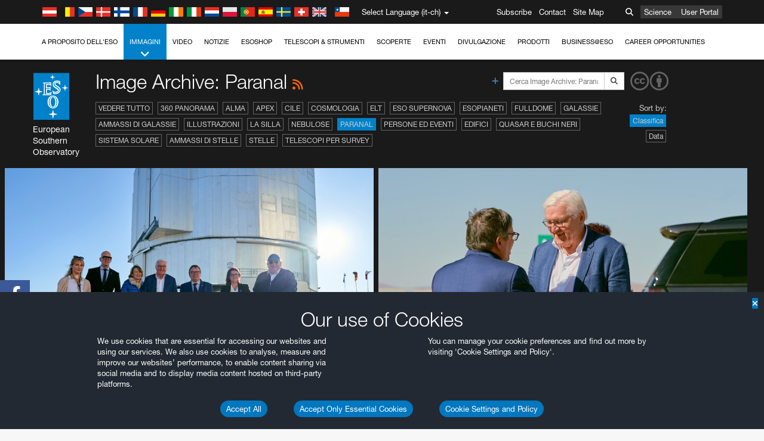

--- FILE ---
content_type: text/html; charset=utf-8
request_url: https://eso.org/public/switzerland-it/images/archive/category/paranal/list/26/
body_size: 16919
content:
<!DOCTYPE html>


<html lang="it-ch">
<head prefix="og: http://ogp.me/ns# fb: http://ogp.me/ns/fb#">
<meta charset="utf-8">
<meta http-equiv="X-UA-Compatible" content="IE=edge">
<meta name="viewport" content="width=device-width, initial-scale=1">
<base target="_top" />
<meta name="robots" content="index,follow" />

<meta name="description" content="Image Archive: Paranal" />

<meta name="author" content="information@eso.org" />
<meta name="description" content="ESO, European Organisation for Astronomical Research in the Southern Hemisphere" />
<meta name="keywords" content="ESO, eso.org, Astronomy, Astrophysics, Astronomie, Suedsternwarte, telescopes, detectors, comets, planets, stars, galaxies, nebulae, universe, NTT, VLT, VLTI, ALMA, ELT, La Silla, Paranal, Garching, Chile" />
<meta name="statvooVerification" content="f546f5bccd3fb7f8c5d8e97c6beab814" />


<link rel="alternate" href="https://www.eso.org/public/images/archive/category/paranal/list/26/" hreflang="x-default" /><link rel="alternate" href="https://www.eso.org/public/australia/images/archive/category/paranal/list/26/" hreflang="en-au" /><link rel="alternate" href="https://www.eso.org/public/unitedkingdom/images/archive/category/paranal/list/26/" hreflang="en-gb" /><link rel="alternate" href="https://www.eso.org/public/ireland/images/archive/category/paranal/list/26/" hreflang="en-ie" /><link rel="alternate" href="https://www.eso.org/public/czechrepublic/images/archive/category/paranal/list/26/" hreflang="cs" /><link rel="alternate" href="https://www.eso.org/public/denmark/images/archive/category/paranal/list/26/" hreflang="da" /><link rel="alternate" href="https://www.eso.org/public/netherlands/images/archive/category/paranal/list/26/" hreflang="nl" /><link rel="alternate" href="https://www.eso.org/public/belgium-nl/images/archive/category/paranal/list/26/" hreflang="nl-be" /><link rel="alternate" href="https://www.eso.org/public/finland/images/archive/category/paranal/list/26/" hreflang="fi" /><link rel="alternate" href="https://www.eso.org/public/france/images/archive/category/paranal/list/26/" hreflang="fr" /><link rel="alternate" href="https://www.eso.org/public/belgium-fr/images/archive/category/paranal/list/26/" hreflang="fr-be" /><link rel="alternate" href="https://www.eso.org/public/switzerland-fr/images/archive/category/paranal/list/26/" hreflang="fr-ch" /><link rel="alternate" href="https://www.eso.org/public/germany/images/archive/category/paranal/list/26/" hreflang="de" /><link rel="alternate" href="https://www.eso.org/public/austria/images/archive/category/paranal/list/26/" hreflang="de-at" /><link rel="alternate" href="https://www.eso.org/public/belgium-de/images/archive/category/paranal/list/26/" hreflang="de-be" /><link rel="alternate" href="https://www.eso.org/public/switzerland-de/images/archive/category/paranal/list/26/" hreflang="de-ch" /><link rel="alternate" href="https://www.eso.org/public/italy/images/archive/category/paranal/list/26/" hreflang="it" /><link rel="alternate" href="https://www.eso.org/public/switzerland-it/images/archive/category/paranal/list/26/" hreflang="it-ch" /><link rel="alternate" href="https://www.eso.org/public/poland/images/archive/category/paranal/list/26/" hreflang="pl" /><link rel="alternate" href="https://www.eso.org/public/portugal/images/archive/category/paranal/list/26/" hreflang="pt" /><link rel="alternate" href="https://www.eso.org/public/spain/images/archive/category/paranal/list/26/" hreflang="es" /><link rel="alternate" href="https://www.eso.org/public/chile/images/archive/category/paranal/list/26/" hreflang="es-cl" /><link rel="alternate" href="https://www.eso.org/public/sweden/images/archive/category/paranal/list/26/" hreflang="sv" />

<link href="https://mastodon.social/@esoastronomy" rel="me">
<link rel="shortcut icon" href="https://www.eso.org/public/archives/favicon.ico" />

<title>Image Archive: Paranal | ESO Svizzera</title>






<!-- fonts.com tracker -->
<style type="text/css">
    @import url("https://fast.fonts.net/t/1.css?apiType=css&projectid=03892b9b-79f6-4f01-9746-af912ebf5e47");
</style>

<link href="/public/archives/djp/css/main.01d86ad5297f.css" rel="stylesheet" type="text/css" />

<link href="https://feeds.feedburner.com/EsoTopNews" rel="alternate" type="application/rss+xml" title="ESO Top News" />
<link href="https://feeds.feedburner.com/EsoAnnouncements" rel="alternate" type="application/rss+xml" title="ESO Announcements" />
<link href="https://feeds.feedburner.com/ESOcast" rel="alternate" type="application/rss+xml" title="ESOCast" />
<link href="https://recruitment.eso.org/jobs.rss" rel="alternate" type="application/rss+xml" title="Jobs@ESO" />
<link href="https://www.eso.org/public/blog/feed/" rel="alternate" type="application/rss+xml" title="ESOblog" />


<!--[if lte IE 9]>
	<script type="text/javascript" src="/public/archives/djp/js/ie8compat.4841020d40d6.js" charset="utf-8"></script>
	<script src="//oss.maxcdn.com/respond/1.4.2/respond.min.js"></SCRIpt>
	<script src="//oss.maxcdn.com/html5shiv/3.7.2/html5shiv.min.js"></script>
<![endif]-->


<meta name="twitter:card" content="summary" />

<meta name="twitter:site" content="@ESO" />
<meta name="twitter:creator" content="@ESO" />



















    <meta property="og:title" content="Image Archive: Paranal" />

</head>

<body>

<nav class="navbar-general-wrapper" role="navigation">
	<div class="navbar-general">
		<div class="minilogo">
			<a href="/public/">
				<div class="sprites-esologo-23-30" title="European Organisation for Astronomical Research in the Southern Hemisphere"></div>
			</a>
		</div>
		<div id="select-language">
			<div class="flags">
				<div title="Austria" class="sprites-flag_at"></div>
				<div title="Belgium" class="sprites-flag_be"></div>
				<div title="Czechia" class="sprites-flag_cz"></div>
				<div title="Denmark" class="sprites-flag_da"></div>
				<div title="Finland" class="sprites-flag_fi"></div>
				<div title="France" class="sprites-flag_fr"></div>
				<div title="Germany" class="sprites-flag_de"></div>
				<div title="Ireland" class="sprites-flag_ie"></div>
				<div title="Italy" class="sprites-flag_it"></div>
				<div title="Netherlands" class="sprites-flag_nl"></div>
				<div title="Poland" class="sprites-flag_pl"></div>
				<div title="Portugal" class="sprites-flag_pt"></div>
				<div title="Spain" class="sprites-flag_es"></div>
				<div title="Sweden" class="sprites-flag_sv"></div>
				<div title="Switzerland" class="sprites-flag_ch"></div>
				<div title="UK" class="sprites-flag_gb"></div>
				<div style="margin-left: 8px" title="Chile" class="sprites-flag_cl"></div>
			</div>
			<div class="languages">
				<div class="language-button">
					<span class="language-text">Select Language (it-ch)</span>
					<div class="language-flag"><div title="it-ch" class="flag sprites-flag_ch">&nbsp;</div><span> (it-ch)</span></div>
					<span class="caret"></span>
				</div>
				<ul class="languages-dropdown" role="menu">
				
					
					
					<li class="language"><a role="menuitem" href="/public/images/archive/category/paranal/list/26/?lang"><div title="International English" class="flag sprites-flag_en">&nbsp;</div>International English</a></li>
					
				
					
					
					<li class="language"><a role="menuitem" href="/public/denmark/images/archive/category/paranal/list/26/?lang"><div title="Dansk" class="flag sprites-flag_da">&nbsp;</div>Dansk</a></li>
					
				
					
					
					<li class="language"><a role="menuitem" href="/public/germany/images/archive/category/paranal/list/26/?lang"><div title="Deutsch" class="flag sprites-flag_de">&nbsp;</div>Deutsch</a></li>
					
				
					
					
					<li class="language"><a role="menuitem" href="/public/belgium-de/images/archive/category/paranal/list/26/?lang"><div title="Deutsch (Belgien)" class="flag sprites-flag_be">&nbsp;</div>Deutsch (Belgien)</a></li>
					
				
					
					
					<li class="language"><a role="menuitem" href="/public/switzerland-de/images/archive/category/paranal/list/26/?lang"><div title="Deutsch (Schweiz)" class="flag sprites-flag_ch">&nbsp;</div>Deutsch (Schweiz)</a></li>
					
				
					
					
					<li class="language"><a role="menuitem" href="/public/austria/images/archive/category/paranal/list/26/?lang"><div title="Deutsch (Österreich)" class="flag sprites-flag_at">&nbsp;</div>Deutsch (Österreich)</a></li>
					
				
					
					
					<li class="language"><a role="menuitem" href="/public/australia/images/archive/category/paranal/list/26/?lang"><div title="English (Australia)" class="flag sprites-flag_au">&nbsp;</div>English (Australia)</a></li>
					
				
					
					
					<li class="language"><a role="menuitem" href="/public/ireland/images/archive/category/paranal/list/26/?lang"><div title="English (Ireland)" class="flag sprites-flag_ie">&nbsp;</div>English (Ireland)</a></li>
					
				
					
					
					<li class="language"><a role="menuitem" href="/public/unitedkingdom/images/archive/category/paranal/list/26/?lang"><div title="English (UK)" class="flag sprites-flag_gb">&nbsp;</div>English (UK)</a></li>
					
				
					
					
					<li class="language"><a role="menuitem" href="/public/spain/images/archive/category/paranal/list/26/?lang"><div title="Español" class="flag sprites-flag_es">&nbsp;</div>Español</a></li>
					
				
					
					
					<li class="language"><a role="menuitem" href="/public/chile/images/archive/category/paranal/list/26/?lang"><div title="Español (Chile)" class="flag sprites-flag_cl">&nbsp;</div>Español (Chile)</a></li>
					
				
					
					
					<li class="language"><a role="menuitem" href="/public/france/images/archive/category/paranal/list/26/?lang"><div title="Français" class="flag sprites-flag_fr">&nbsp;</div>Français</a></li>
					
				
					
					
					<li class="language"><a role="menuitem" href="/public/belgium-fr/images/archive/category/paranal/list/26/?lang"><div title="Français (Belgique)" class="flag sprites-flag_be">&nbsp;</div>Français (Belgique)</a></li>
					
				
					
					
					<li class="language"><a role="menuitem" href="/public/switzerland-fr/images/archive/category/paranal/list/26/?lang"><div title="Français (Suisse)" class="flag sprites-flag_ch">&nbsp;</div>Français (Suisse)</a></li>
					
				
					
					
					<li class="language"><a role="menuitem" href="/public/italy/images/archive/category/paranal/list/26/?lang"><div title="Italiano" class="flag sprites-flag_it">&nbsp;</div>Italiano</a></li>
					
				
					
					
					<li class="language selected"><a role="menuitem" href="/public/switzerland-it/images/archive/category/paranal/list/26/?lang"><div title="Italiano (Svizzera)" class="flag sprites-flag_ch">&nbsp;</div>Italiano (Svizzera)</a></li>
					
				
					
					
					<li class="language"><a role="menuitem" href="/public/netherlands/images/archive/category/paranal/list/26/?lang"><div title="Nederlands" class="flag sprites-flag_nl">&nbsp;</div>Nederlands</a></li>
					
				
					
					
					<li class="language"><a role="menuitem" href="/public/belgium-nl/images/archive/category/paranal/list/26/?lang"><div title="Nederlands (België)" class="flag sprites-flag_be">&nbsp;</div>Nederlands (België)</a></li>
					
				
					
					
					<li class="language"><a role="menuitem" href="/public/poland/images/archive/category/paranal/list/26/?lang"><div title="Polski" class="flag sprites-flag_pl">&nbsp;</div>Polski</a></li>
					
				
					
					
					<li class="language"><a role="menuitem" href="/public/portugal/images/archive/category/paranal/list/26/?lang"><div title="Português" class="flag sprites-flag_pt">&nbsp;</div>Português</a></li>
					
				
					
					
					<li class="language"><a role="menuitem" href="/public/finland/images/archive/category/paranal/list/26/?lang"><div title="Suomi" class="flag sprites-flag_fi">&nbsp;</div>Suomi</a></li>
					
				
					
					
					<li class="language"><a role="menuitem" href="/public/sweden/images/archive/category/paranal/list/26/?lang"><div title="Svenska" class="flag sprites-flag_sv">&nbsp;</div>Svenska</a></li>
					
				
					
					
					<li class="language"><a role="menuitem" href="/public/czechrepublic/images/archive/category/paranal/list/26/?lang"><div title="Česky" class="flag sprites-flag_cs">&nbsp;</div>Česky</a></li>
					
				
				</ul>
			</div>
		</div>
		<div class="sections">
			<a href="https://www.eso.org/sci.html">Science</a>
			<a href="/UserPortal/">User Portal</a>
			
		</div>
		<div class="searchbox">
			<button type="button" class="btn btn-default" id="searchbox-button">
				<span class="fa fa-search"></span>
			</button>
			<div id="searchbox-dropdown">
				<form action="/public/search/" method="get" class="form-inline" role="search">
					<div class="form-group">
						<div class="input-group">
							<input type="text" value="" placeholder="Cerca..." name="q" class="form-control">
							<span class="input-group-btn">
								<button class="btn btn-default" type="submit"><span class="fa fa-search"></span></button>
							</span>
						</div>

							<!-- </span> -->
						<!-- </div> -->
					</div>
				</form>
			</div>
		</div>
		<div class="links">
			<a href="/public/outreach/newsletters/esonews/">Subscribe</a>
			<a href="/public/about-eso/travel/">Contact</a>
			<a href="/public/sitemap/">Site Map</a>
		</div>
	</div>
</nav>



<nav class="main-menu-wrapper" role="navigation">
	<div class="main-menu">
		<div class="mobile-menu clearfix">
			<button class="menu-trigger"><span class="fa fa-navicon"></span> Open Menu</button>
		</div>
		



<ul class="level0 mainmenu-aim">

    <li><a href="/public/about-eso/">A proposito dell'ESO<span class="fa fa-angle-down level0-children-arrows"></span></a>
    
    <span class="mobile-children">
        <span class="fa fa-angle-down"></span>
    </span>
    <div class="level1-wrapper">
        <div class="level1">
            <ul id="submenu-aim-2" class="submenu-aim">
            

<li class=""><a href="/public/about-eso/organisation/">
        Organizzazione
        
    </a></li><li class=""><a href="/public/about-eso/mission-vision-values-strategy/">
        Mission-Vision-Values-Strategy
        
    </a></li><li class=""><a href="/public/about-eso/dg-office/">
        Direttore Generale
        
    </a></li><li class=""><a href="/public/about-eso/committees.html">
        Corpi Dirigenziali dell'ESO
        
    </a></li><li class="submenu"><a href="/public/about-eso/memberstates/">
        Stati Membri e partner strategici
        
            <span class="desktop-children topmenu-arrow fa fa-angle-right"></span></a><span class="mobile-children"><span class="fa fa-angle-down"></span></span><ul id="submenu-aim-7" class="submenu-aim sublevel"><li class=""><a href="/public/about-eso/memberstates/austrianinvolvement/">
        Austria
        
    </a></li><li class=""><a href="/public/about-eso/memberstates/belgianinvolvement/">
        Belgio
        
    </a></li><li class=""><a href="/public/about-eso/memberstates/czechinvolvement/">
        Czechia
        
    </a></li><li class=""><a href="/public/about-eso/memberstates/danishinvolvement/">
        Danimarca
        
    </a></li><li class=""><a href="/public/about-eso/memberstates/finnishinvolvement/">
        Finlandia
        
    </a></li><li class=""><a href="/public/about-eso/memberstates/frenchinvolvement/">
        Francia
        
    </a></li><li class=""><a href="/public/about-eso/memberstates/germaninvolvement/">
        Germania
        
    </a></li><li class=""><a href="/public/about-eso/memberstates/irishinvolvement/">
        Irlanda
        
    </a></li><li class=""><a href="/public/about-eso/memberstates/italianinvolvement/">
        Italia
        
    </a></li><li class=""><a href="/public/about-eso/memberstates/dutchinvolvement/">
        Paesi Bassi
        
    </a></li><li class=""><a href="/public/about-eso/memberstates/polishinvolvement/">
        Polonia
        
    </a></li><li class=""><a href="/public/about-eso/memberstates/portugueseinvolvement/">
        Portogallo
        
    </a></li><li class=""><a href="/public/about-eso/memberstates/spanishinvolvement/">
        Spagna
        
    </a></li><li class=""><a href="/public/about-eso/memberstates/swedishinvolvement/">
        Svezia
        
    </a></li><li class=""><a href="/public/about-eso/memberstates/swissinvolvement/">
        Svizzera
        
    </a></li><li class=""><a href="/public/about-eso/memberstates/britishinvolvement/">
        Regno Unito
        
    </a></li><li class=""><a href="/public/about-eso/strategicpartners/australianinvolvement/">
        Australia (Partner)
        
    </a></li></ul></li><li class="submenu"><a href="/public/about-eso/eso-and-chile/">
        ESO & Chile
        
            <span class="desktop-children topmenu-arrow fa fa-angle-right"></span></a><span class="mobile-children"><span class="fa fa-angle-down"></span></span><ul id="submenu-aim-25" class="submenu-aim sublevel"><li class=""><a href="/public/about-eso/eso-and-chile/representation-office-chile/">
        ESO Representation Office in Chile
        
    </a></li></ul></li><li class="submenu"><a href="/public/about-eso/travel/">
        Viaggi e Contatti
        
            <span class="desktop-children topmenu-arrow fa fa-angle-right"></span></a><span class="mobile-children"><span class="fa fa-angle-down"></span></span><ul id="submenu-aim-27" class="submenu-aim sublevel"><li class=""><a href="/public/about-eso/travel/garching/">
        Raggiungere il Quartier Generale dell'ESO
        
    </a></li><li class=""><a href="/public/about-eso/travel/vitacura/">
        Raggiungere Vitacura
        
    </a></li><li class=""><a href="/public/about-eso/travel/guesthouse/">
        Raggiungere la Guesthouse
        
    </a></li><li class=""><a href="/public/about-eso/travel/lasilla/">
        Raggiungere La Silla
        
    </a></li><li class=""><a href="/public/about-eso/travel/laserena/">
        Raggiungere La Serena
        
    </a></li><li class=""><a href="/public/about-eso/travel/paranal/">
        Raggiungere Paranal
        
    </a></li><li class=""><a href="/public/about-eso/travel/antofagasta/">
        Raggiungere Antofagasta
        
    </a></li><li class=""><a href="/public/about-eso/travel/chajnantor/">
        Raggiungere Chajnantor
        
    </a></li><li class=""><a href="/public/about-eso/travel/elt/">
        Travel to ELT Armazones
        
    </a></li></ul></li><li class="submenu"><a href="/public/about-eso/visitors/">
        Visite ai siti dell'ESO
        
            <span class="desktop-children topmenu-arrow fa fa-angle-right"></span></a><span class="mobile-children"><span class="fa fa-angle-down"></span></span><ul id="submenu-aim-37" class="submenu-aim sublevel"><li class=""><a href="/public/about-eso/visitors/paranal/">
        Visite a Paranal nei fine settimana
        
    </a></li><li class=""><a href="/public/about-eso/visitors/lasilla/">
        Visite a La Silla nei fine settimana
        
    </a></li><li class=""><a href="/public/outreach/pressmedia/mediavisits/">
        Visite per i giornalisti
        
    </a></li><li class=""><a href="/public/about-eso/visitors/virtual-tours/">
        Virtual Visits
        
    </a></li></ul></li><li class=""><a href="/public/about-eso/societal-benefits/">
        ESO and Society
        
    </a></li><li class=""><a href="/public/about-eso/architecture/">
        Architettura all'ESO
        
    </a></li><li class=""><a href="/public/about-eso/timeline/">
        Timeline
        
    </a></li><li class="submenu"><a class="no-link children" href="#">
        Sostenibilità
        
            <span class="desktop-children topmenu-arrow fa fa-angle-right"></span></a><span class="mobile-children"><span class="fa fa-angle-down"></span></span><ul id="submenu-aim-45" class="submenu-aim sublevel"><li class=""><a href="/public/about-eso/sustainability/green/">
        Sostenibilità ambientale all'ESO
        
    </a></li><li class=""><a href="/public/about-eso/sustainability/eso-un-sdgs/">
        L'ESO e gli Obiettivi di Sviluppo Sostenibile delle Nazioni Unite
        
    </a></li><li class=""><a href="/public/about-eso/sustainability/dei-at-eso/">
        Diversità, Equità, Inclusione
        
    </a></li></ul></li><li class=""><a href="/public/about-eso/dark-skies-preservation/">
        Protezione dei cieli notturni
        
    </a></li><li class=""><a href="/public/about-eso/privacy/">
        Terms and Conditions
        
    </a></li>

            </ul>
        </div>
    </div>
    
    </li>

    <li class="current current-leaf"><a href="/public/images/">Immagini<span class="fa fa-angle-down level0-children-arrows"></span></a>
    
    <span class="mobile-children">
        <span class="fa fa-angle-down"></span>
    </span>
    <div class="level1-wrapper">
        <div class="level1">
            <ul id="submenu-aim-51" class="submenu-aim selected">
            

<li class=""><a href="/public/images/search/">
        Ricerca avanzata
        
    </a></li><li class=""><a href="/public/images/comparisons/">
        Immagini a confronto
        
    </a></li><li class="submenu"><a href="/public/images/potw/">
        Immagine della settimana
        
            <span class="desktop-children topmenu-arrow fa fa-angle-right"></span></a><span class="mobile-children"><span class="fa fa-angle-down"></span></span><ul id="submenu-aim-54" class="submenu-aim sublevel"><li class=""><a href="/public/images/potw/archive/year/2025/">
        2025
        
    </a></li><li class=""><a href="/public/images/potw/archive/year/2024/">
        2024
        
    </a></li><li class=""><a href="/public/images/potw/archive/year/2023/">
        2023
        
    </a></li><li class=""><a href="/public/images/potw/archive/year/2022/">
        2022
        
    </a></li><li class=""><a href="/public/images/potw/archive/year/2021/">
        2021
        
    </a></li><li class=""><a href="/public/images/potw/archive/year/2020/">
        2020
        
    </a></li><li class=""><a href="/public/images/potw/archive/year/2019/">
        2019
        
    </a></li><li class=""><a href="/public/images/potw/archive/year/2018/">
        2018
        
    </a></li><li class=""><a href="/public/images/potw/archive/year/2017/">
        2017
        
    </a></li><li class=""><a href="/public/images/potw/archive/year/2016/">
        2016
        
    </a></li><li class=""><a href="/public/images/potw/archive/year/2015/">
        2015
        
    </a></li><li class=""><a href="/public/images/potw/archive/year/2014/">
        2014
        
    </a></li><li class=""><a href="/public/images/potw/archive/year/2013/">
        2013
        
    </a></li><li class=""><a href="/public/images/potw/archive/year/2012/">
        2012
        
    </a></li><li class=""><a href="/public/images/potw/archive/year/2011/">
        2011
        
    </a></li><li class=""><a href="/public/images/potw/archive/year/2010/">
        2010
        
    </a></li><li class=""><a href="/public/images/potw/archive/year/2009/">
        2009
        
    </a></li><li class=""><a href="/public/images/potw/archive/year/2008/">
        2008
        
    </a></li><li class=""><a href="/public/images/potw/archive/year/2007/">
        2007
        
    </a></li></ul></li><li class=""><a href="/public/copyright/">
        Uso delle Immagini e dei Video dell'ESO
        
    </a></li>

            </ul>
        </div>
    </div>
    
    </li>

    <li><a href="/public/videos/">Video<span class="fa fa-angle-down level0-children-arrows"></span></a>
    
    <span class="mobile-children">
        <span class="fa fa-angle-down"></span>
    </span>
    <div class="level1-wrapper">
        <div class="level1">
            <ul id="submenu-aim-75" class="submenu-aim">
            

<li class=""><a href="/public/videos/search/">
        Ricerca avanzata
        
    </a></li><li class=""><a href="/public/copyright/">
        Usage of ESO Videos and Images
        
    </a></li><li class=""><a href="/public/videoformats/">
        Video Formats
        
    </a></li>

            </ul>
        </div>
    </div>
    
    </li>

    <li><a href="/public/news/">Notizie<span class="fa fa-angle-down level0-children-arrows"></span></a>
    
    <span class="mobile-children">
        <span class="fa fa-angle-down"></span>
    </span>
    <div class="level1-wrapper">
        <div class="level1">
            <ul id="submenu-aim-79" class="submenu-aim">
            

<li class="submenu"><a href="/public/news/">
        Comunicati stampa
        
            <span class="desktop-children topmenu-arrow fa fa-angle-right"></span></a><span class="mobile-children"><span class="fa fa-angle-down"></span></span><ul id="submenu-aim-80" class="submenu-aim sublevel"><li class="submenu"><a class="no-link children" href="#">
        2021-2030
        
            <span class="desktop-children topmenu-arrow fa fa-angle-right"></span></a><span class="mobile-children"><span class="fa fa-angle-down"></span></span><ul id="submenu-aim-81" class="submenu-aim sublevel"><li class=""><a href="/public/news/archive/year/2025/">
        2025
        
    </a></li><li class=""><a href="/public/news/archive/year/2024/">
        2024
        
    </a></li><li class=""><a href="/public/news/archive/year/2023/">
        2023
        
    </a></li><li class=""><a href="/public/news/archive/year/2022/">
        2022
        
    </a></li><li class=""><a href="/public/news/archive/year/2021/">
        2021
        
    </a></li></ul></li><li class="submenu"><a class="no-link children" href="#">
        2011–2020
        
            <span class="desktop-children topmenu-arrow fa fa-angle-right"></span></a><span class="mobile-children"><span class="fa fa-angle-down"></span></span><ul id="submenu-aim-87" class="submenu-aim sublevel"><li class=""><a href="/public/news/archive/year/2020/">
        2020
        
    </a></li><li class=""><a href="/public/news/archive/year/2019/">
        2019
        
    </a></li><li class=""><a href="/public/news/archive/year/2018/">
        2018
        
    </a></li><li class=""><a href="/public/news/archive/year/2017/">
        2017
        
    </a></li><li class=""><a href="/public/news/archive/year/2016/">
        2016
        
    </a></li><li class=""><a href="/public/news/archive/year/2015/">
        2015
        
    </a></li><li class=""><a href="/public/news/archive/year/2014/">
        2014
        
    </a></li><li class=""><a href="/public/news/archive/year/2013/">
        2013
        
    </a></li><li class=""><a href="/public/news/archive/year/2012/">
        2012
        
    </a></li><li class=""><a href="/public/news/archive/year/2011/">
        2011
        
    </a></li></ul></li><li class="submenu"><a class="no-link children" href="#">
        2001–2010
        
            <span class="desktop-children topmenu-arrow fa fa-angle-right"></span></a><span class="mobile-children"><span class="fa fa-angle-down"></span></span><ul id="submenu-aim-98" class="submenu-aim sublevel"><li class=""><a href="/public/news/archive/year/2010/">
        2010
        
    </a></li><li class=""><a href="/public/news/archive/year/2009/">
        2009
        
    </a></li><li class=""><a href="/public/news/archive/year/2008/">
        2008
        
    </a></li><li class=""><a href="/public/news/archive/year/2007/">
        2007
        
    </a></li><li class=""><a href="/public/news/archive/year/2006/">
        2006
        
    </a></li><li class=""><a href="/public/news/archive/year/2005/">
        2005
        
    </a></li><li class=""><a href="/public/news/archive/year/2004/">
        2004
        
    </a></li><li class=""><a href="/public/news/archive/year/2003/">
        2003
        
    </a></li><li class=""><a href="/public/news/archive/year/2002/">
        2002
        
    </a></li><li class=""><a href="/public/news/archive/year/2001/">
        2001
        
    </a></li></ul></li><li class="submenu"><a class="no-link children" href="#">
        1991–2000
        
            <span class="desktop-children topmenu-arrow fa fa-angle-right"></span></a><span class="mobile-children"><span class="fa fa-angle-down"></span></span><ul id="submenu-aim-109" class="submenu-aim sublevel"><li class=""><a href="/public/news/archive/year/2000/">
        2000
        
    </a></li><li class=""><a href="/public/news/archive/year/1999/">
        1999
        
    </a></li><li class=""><a href="/public/news/archive/year/1998/">
        1998
        
    </a></li><li class=""><a href="/public/news/archive/year/1997/">
        1997
        
    </a></li><li class=""><a href="/public/news/archive/year/1996/">
        1996
        
    </a></li><li class=""><a href="/public/news/archive/year/1995/">
        1995
        
    </a></li><li class=""><a href="/public/news/archive/year/1994/">
        1994
        
    </a></li><li class=""><a href="/public/news/archive/year/1993/">
        1993
        
    </a></li><li class=""><a href="/public/news/archive/year/1992/">
        1992
        
    </a></li><li class=""><a href="/public/news/archive/year/1991/">
        1991
        
    </a></li></ul></li><li class="submenu"><a class="no-link children" href="#">
        1985–1990
        
            <span class="desktop-children topmenu-arrow fa fa-angle-right"></span></a><span class="mobile-children"><span class="fa fa-angle-down"></span></span><ul id="submenu-aim-120" class="submenu-aim sublevel"><li class=""><a href="/public/news/archive/year/1990/">
        1990
        
    </a></li><li class=""><a href="/public/news/archive/year/1989/">
        1989
        
    </a></li><li class=""><a href="/public/news/archive/year/1988/">
        1988
        
    </a></li><li class=""><a href="/public/news/archive/year/1987/">
        1987
        
    </a></li><li class=""><a href="/public/news/archive/year/1986/">
        1986
        
    </a></li><li class=""><a href="/public/news/archive/year/1985/">
        1985
        
    </a></li></ul></li></ul></li><li class="submenu"><a href="/public/announcements/">
        Annunci
        
            <span class="desktop-children topmenu-arrow fa fa-angle-right"></span></a><span class="mobile-children"><span class="fa fa-angle-down"></span></span><ul id="submenu-aim-127" class="submenu-aim sublevel"><li class=""><a href="/public/announcements/archive/year/2025/">
        2025
        
    </a></li><li class=""><a href="/public/announcements/archive/year/2024/">
        2024
        
    </a></li><li class=""><a href="/public/announcements/archive/year/2023/">
        2023
        
    </a></li><li class=""><a href="/public/announcements/archive/year/2022/">
        2022
        
    </a></li><li class=""><a href="/public/announcements/archive/year/2021/">
        2021
        
    </a></li><li class=""><a href="/public/announcements/archive/year/2020/">
        2020
        
    </a></li><li class=""><a href="/public/announcements/archive/year/2019/">
        2019
        
    </a></li><li class=""><a href="/public/announcements/archive/year/2018/">
        2018
        
    </a></li><li class=""><a href="/public/announcements/archive/year/2017/">
        2017
        
    </a></li><li class=""><a href="/public/announcements/archive/year/2016/">
        2016
        
    </a></li><li class=""><a href="/public/announcements/archive/year/2015/">
        2015
        
    </a></li><li class=""><a href="/public/announcements/archive/year/2014/">
        2014
        
    </a></li><li class=""><a href="/public/announcements/archive/year/2013/">
        2013
        
    </a></li><li class=""><a href="/public/announcements/archive/year/2012/">
        2012
        
    </a></li><li class=""><a href="/public/announcements/archive/year/2011/">
        2011
        
    </a></li><li class=""><a href="/public/announcements/archive/year/2010/">
        2010
        
    </a></li><li class=""><a href="/public/announcements/archive/year/2009/">
        2009
        
    </a></li></ul></li><li class=""><a href="https://www.eso.org/public/blog/">
        ESOblog
        
    </a></li><li class="submenu"><a href="/public/outreach/pressmedia/">
        Ufficio stampa
        
            <span class="desktop-children topmenu-arrow fa fa-angle-right"></span></a><span class="mobile-children"><span class="fa fa-angle-down"></span></span><ul id="submenu-aim-146" class="submenu-aim sublevel"><li class=""><a href="/public/outreach/pressmedia/mediavisits/">
        Visite per i giornalisti
        
    </a></li><li class=""><a href="/public/copyright/">
        Copyright
        
    </a></li></ul></li><li class=""><a href="/public/newsletters/">
        Bollettino dell'ESO
        
    </a></li>

            </ul>
        </div>
    </div>
    
    </li>

    <li><a href="/public/shop/">ESOshop<span class="fa fa-angle-down level0-children-arrows"></span></a>
    
    <span class="mobile-children">
        <span class="fa fa-angle-down"></span>
    </span>
    <div class="level1-wrapper">
        <div class="level1">
            <ul id="submenu-aim-150" class="submenu-aim">
            

<li class="submenu"><a href="/public/shop/category/">
        Acquista i prodotti
        
            <span class="desktop-children topmenu-arrow fa fa-angle-right"></span></a><span class="mobile-children"><span class="fa fa-angle-down"></span></span><ul id="submenu-aim-151" class="submenu-aim sublevel"><li class=""><a href="/public/shop/category/annualreport/">
        Rapporti annuali
        
    </a></li><li class=""><a href="/public/shop/category/apparel/">
        Attrezzature
        
    </a></li><li class=""><a href="/public/shop/category/book/">
        Libri
        
    </a></li><li class=""><a href="/public/shop/category/brochure/">
        Opuscoli
        
    </a></li><li class=""><a href="/public/shop/category/calendar/">
        Calendari
        
    </a></li><li class=""><a href="/public/shop/category/capjournal/">
        CAPjournals
        
    </a></li><li class=""><a href="/public/shop/category/conferenceitem/">
        Conferenze
        
    </a></li><li class=""><a href="/public/shop/category/media/">
        DVD/Bluray/CD
        
    </a></li><li class=""><a href="/public/shop/category/supernovaactivity/">
        ESO Supernova Activities
        
    </a></li><li class=""><a href="/public/shop/category/flyer/">
        Volantini
        
    </a></li><li class=""><a href="/public/shop/category/handout/">
        Fogli informativi
        
    </a></li><li class=""><a href="/public/shop/category/map/">
        Mappe
        
    </a></li><li class=""><a href="/public/shop/category/merchandise/">
        Gadget
        
    </a></li><li class=""><a href="/public/shop/category/mountedimage/">
        Fotografie incorniciate
        
    </a></li><li class=""><a href="/public/shop/category/postcard/">
        Cartoline
        
    </a></li><li class=""><a href="/public/shop/category/printedposter/">
        Poster
        
    </a></li><li class=""><a href="/public/shop/category/technicaldocument/">
        Relazioni
        
    </a></li><li class=""><a href="/public/shop/category/sticker/">
        Adesivi
        
    </a></li></ul></li><li class=""><a href="/public/shop/cart/">
        Vedi il carrello
        
    </a></li><li class=""><a href="/public/shop/checkout/">
        Acquista
        
    </a></li><li class="submenu"><a href="/public/shopinfo/">
        Informazioni
        
            <span class="desktop-children topmenu-arrow fa fa-angle-right"></span></a><span class="mobile-children"><span class="fa fa-angle-down"></span></span><ul id="submenu-aim-172" class="submenu-aim sublevel"><li class=""><a href="/public/shopinfo/bulk_orders/">
        Ordini all'ingrosso
        
    </a></li><li class=""><a href="/public/shopinfo/">
        Sequenza per l'acquisto
        
    </a></li><li class=""><a href="/public/shopinfo/payment/">
        Pagamento
        
    </a></li><li class=""><a href="/public/shopinfo/shipping/">
        Spedizione
        
    </a></li><li class=""><a href="/public/shopinfo/shopstaff/">
        Acquisti per i dipendenti
        
    </a></li><li class=""><a href="/public/shopinfo/terms/">
        Termini & Condizioni
        
    </a></li></ul></li><li class=""><a href="/public/shop/freeorder/">
        Ordini gratis per Educatori e Stampa
        
    </a></li>

            </ul>
        </div>
    </div>
    
    </li>

    <li><a href="/public/teles-instr/">Telescopi & Strumenti<span class="fa fa-angle-down level0-children-arrows"></span></a>
    
    <span class="mobile-children">
        <span class="fa fa-angle-down"></span>
    </span>
    <div class="level1-wrapper">
        <div class="level1">
            <ul id="submenu-aim-180" class="submenu-aim">
            

<li class="submenu"><a href="/public/teles-instr/paranal-observatory/">
        Paranal Observatory
        
            <span class="desktop-children topmenu-arrow fa fa-angle-right"></span></a><span class="mobile-children"><span class="fa fa-angle-down"></span></span><ul id="submenu-aim-181" class="submenu-aim sublevel"><li class="submenu"><a href="/public/teles-instr/paranal-observatory/vlt/">
        VLT (Very Large Telescope)
        
            <span class="desktop-children topmenu-arrow fa fa-angle-right"></span></a><span class="mobile-children"><span class="fa fa-angle-down"></span></span><ul id="submenu-aim-182" class="submenu-aim sublevel"><li class="submenu"><a href="/public/teles-instr/paranal-observatory/vlt/vlt-instr/">
        Strumenti del VLT
        
            <span class="desktop-children topmenu-arrow fa fa-angle-right"></span></a><span class="mobile-children"><span class="fa fa-angle-down"></span></span><ul id="submenu-aim-183" class="submenu-aim sublevel"><li class=""><a href="/public/teles-instr/paranal-observatory/vlt/vlt-instr/4lgsf/">
        4LGSF
        
    </a></li><li class=""><a href="/public/teles-instr/paranal-observatory/vlt/vlt-instr/cubes/">
        CUBES
        
    </a></li><li class=""><a href="/public/teles-instr/paranal-observatory/vlt/vlt-instr/crires+/">
        CRIRES+
        
    </a></li><li class=""><a href="/public/teles-instr/paranal-observatory/vlt/vlt-instr/espresso/">
        ESPRESSO
        
    </a></li><li class=""><a href="/public/teles-instr/paranal-observatory/vlt/vlt-instr/eris/">
        ERIS
        
    </a></li><li class=""><a href="/public/teles-instr/paranal-observatory/vlt/vlt-instr/flames/">
        FLAMES
        
    </a></li><li class=""><a href="/public/teles-instr/paranal-observatory/vlt/vlt-instr/fors/">
        FORS1 and FORS2
        
    </a></li><li class=""><a href="/public/teles-instr/paranal-observatory/vlt/vlt-instr/hawk-i/">
        HAWK-I
        
    </a></li><li class=""><a href="/public/teles-instr/paranal-observatory/vlt/vlt-instr/kmos/">
        KMOS
        
    </a></li><li class=""><a href="/public/teles-instr/paranal-observatory/vlt/vlt-instr/moons/">
        MOONS
        
    </a></li><li class=""><a href="/public/teles-instr/paranal-observatory/vlt/vlt-instr/muse/">
        MUSE
        
    </a></li><li class=""><a href="/public/teles-instr/paranal-observatory/vlt/vlt-instr/sphere/">
        SPHERE
        
    </a></li><li class=""><a href="/public/teles-instr/paranal-observatory/vlt/vlt-instr/uves/">
        UVES
        
    </a></li><li class=""><a href="/public/teles-instr/paranal-observatory/vlt/vlt-instr/visir/">
        VISIR
        
    </a></li><li class=""><a href="/public/teles-instr/paranal-observatory/vlt/vlt-instr/x-shooter/">
        X-shooter
        
    </a></li></ul></li><li class="submenu"><a href="/public/teles-instr/paranal-observatory/vlt/vlti/">
        VLT Interferometer
        
            <span class="desktop-children topmenu-arrow fa fa-angle-right"></span></a><span class="mobile-children"><span class="fa fa-angle-down"></span></span><ul id="submenu-aim-199" class="submenu-aim sublevel"><li class=""><a href="/public/teles-instr/paranal-observatory/vlt/vlt-instr/gravity+/">
        GRAVITY+
        
    </a></li><li class=""><a href="/public/teles-instr/paranal-observatory/vlt/vlt-instr/gravity/">
        GRAVITY
        
    </a></li><li class=""><a href="/public/teles-instr/paranal-observatory/vlt/vlt-instr/matisse/">
        MATISSE
        
    </a></li><li class=""><a href="/public/teles-instr/paranal-observatory/vlt/vlt-instr/naomi/">
        NAOMI
        
    </a></li><li class=""><a href="/public/teles-instr/paranal-observatory/vlt/vlt-instr/pionier/">
        PIONIER
        
    </a></li></ul></li><li class=""><a href="/public/teles-instr/paranal-observatory/vlt/auxiliarytelescopes/">
        Telescopi Ausiliari
        
    </a></li></ul></li><li class="submenu"><a href="/public/teles-instr/paranal-observatory/surveytelescopes/">
        Telescopi per Survey
        
            <span class="desktop-children topmenu-arrow fa fa-angle-right"></span></a><span class="mobile-children"><span class="fa fa-angle-down"></span></span><ul id="submenu-aim-206" class="submenu-aim sublevel"><li class="submenu"><a href="/public/teles-instr/paranal-observatory/surveytelescopes/vista/">
        VISTA
        
            <span class="desktop-children topmenu-arrow fa fa-angle-right"></span></a><span class="mobile-children"><span class="fa fa-angle-down"></span></span><ul id="submenu-aim-207" class="submenu-aim sublevel"><li class=""><a href="/public/teles-instr/paranal-observatory/surveytelescopes/vista/mirror/">
        Lo specchio di VISTA
        
    </a></li><li class=""><a href="/public/teles-instr/paranal-observatory/surveytelescopes/vista/4most/">
        4MOST
        
    </a></li><li class=""><a href="/public/teles-instr/paranal-observatory/surveytelescopes/vista/surveys/">
        Le survey di VISTA
        
    </a></li><li class=""><a href="/public/teles-instr/paranal-observatory/surveytelescopes/vista/consortium/">
        Il consorzio di VISTA
        
    </a></li></ul></li><li class="submenu"><a href="/public/teles-instr/paranal-observatory/surveytelescopes/vst/">
        VST
        
            <span class="desktop-children topmenu-arrow fa fa-angle-right"></span></a><span class="mobile-children"><span class="fa fa-angle-down"></span></span><ul id="submenu-aim-212" class="submenu-aim sublevel"><li class=""><a href="/public/teles-instr/paranal-observatory/surveytelescopes/vst/mirror/">
        The VST mirrors
        
    </a></li><li class=""><a href="/public/teles-instr/paranal-observatory/surveytelescopes/vst/camera/">
        OmegaCAM
        
    </a></li><li class=""><a href="/public/teles-instr/paranal-observatory/surveytelescopes/vst/surveys/">
        Le survey del VST
        
    </a></li></ul></li></ul></li><li class=""><a href="/public/teles-instr/paranal-observatory/speculoos/">
        SPECULOOS
        
    </a></li><li class=""><a href="/public/teles-instr/paranal-observatory/ngts/">
        NGTS
        
    </a></li><li class=""><a href="/public/teles-instr/paranal-observatory/ctao/">
        Cherenkov Telescope Array Observatory
        
    </a></li></ul></li><li class="submenu"><a href="/public/teles-instr/lasilla/">
        La Silla Observatory
        
            <span class="desktop-children topmenu-arrow fa fa-angle-right"></span></a><span class="mobile-children"><span class="fa fa-angle-down"></span></span><ul id="submenu-aim-219" class="submenu-aim sublevel"><li class=""><a href="/public/teles-instr/lasilla/swedish/">
        Il telescopio sub-millimetrico svedese/ESO
        
    </a></li><li class="submenu"><a href="/public/teles-instr/lasilla/ntt/">
        NTT (New Technology Telescope)
        
            <span class="desktop-children topmenu-arrow fa fa-angle-right"></span></a><span class="mobile-children"><span class="fa fa-angle-down"></span></span><ul id="submenu-aim-221" class="submenu-aim sublevel"><li class=""><a href="/public/teles-instr/lasilla/ntt/efosc2/">
        EFOSC2
        
    </a></li><li class=""><a href="/public/teles-instr/lasilla/ntt/sofi/">
        SOFI
        
    </a></li><li class=""><a href="/public/teles-instr/lasilla/ntt/soxs/">
        SOXS
        
    </a></li></ul></li><li class="submenu"><a href="/public/teles-instr/lasilla/36/">
        Il telescopio dell'ESO da 3,6 metri
        
            <span class="desktop-children topmenu-arrow fa fa-angle-right"></span></a><span class="mobile-children"><span class="fa fa-angle-down"></span></span><ul id="submenu-aim-225" class="submenu-aim sublevel"><li class=""><a href="/public/teles-instr/lasilla/36/harps/">
        HARPS
        
    </a></li><li class=""><a href="/public/teles-instr/lasilla/36/nirps/">
        NIRPS
        
    </a></li></ul></li><li class="submenu"><a href="/public/teles-instr/lasilla/mpg22/">
        Il telescopio dell'MPG/ESO da 2,2 metri
        
            <span class="desktop-children topmenu-arrow fa fa-angle-right"></span></a><span class="mobile-children"><span class="fa fa-angle-down"></span></span><ul id="submenu-aim-228" class="submenu-aim sublevel"><li class=""><a href="/public/teles-instr/lasilla/mpg22/feros/">
        FEROS
        
    </a></li><li class=""><a href="/public/teles-instr/lasilla/mpg22/grond/">
        GROND
        
    </a></li><li class=""><a href="/public/teles-instr/lasilla/mpg22/wfi/">
        WFI
        
    </a></li></ul></li><li class="submenu"><a href="/public/teles-instr/lasilla/swiss/">
         Swiss 1.2-metre Leonhard Euler Telescope
        
            <span class="desktop-children topmenu-arrow fa fa-angle-right"></span></a><span class="mobile-children"><span class="fa fa-angle-down"></span></span><ul id="submenu-aim-232" class="submenu-aim sublevel"><li class=""><a href="/public/teles-instr/lasilla/swiss/coralie/">
        CORALIE
        
    </a></li></ul></li><li class=""><a href="/public/teles-instr/lasilla/rem/">
        Il telescopio REM (Rapid Eye Mount)
        
    </a></li><li class=""><a href="/public/teles-instr/lasilla/trappist/">
        TRAnsiting Planets and PlanetesImals Small Telescope–South
        
    </a></li><li class="submenu"><a href="/public/teles-instr/lasilla/danish154/">
        Il telescopio danese da 1,54 metri
        
            <span class="desktop-children topmenu-arrow fa fa-angle-right"></span></a><span class="mobile-children"><span class="fa fa-angle-down"></span></span><ul id="submenu-aim-236" class="submenu-aim sublevel"><li class=""><a href="/public/teles-instr/lasilla/danish154/dfosc/">
        DFOSC
        
    </a></li></ul></li><li class=""><a href="/public/teles-instr/lasilla/tarot/">
        TARTOT (Télescope à Action Rapide pour les Objets Transitoires)
        
    </a></li><li class=""><a href="/public/teles-instr/lasilla/1mschmidt/">
        Il telescopio Schmidt dell'ESO da 1 metro
        
    </a></li><li class=""><a href="/public/teles-instr/lasilla/152metre/">
        Il telescopio dell'ESO da 1,52 metri
        
    </a></li><li class="submenu"><a href="/public/teles-instr/lasilla/1metre/">
        Il telescopio dell'ESO da 1 metro
        
            <span class="desktop-children topmenu-arrow fa fa-angle-right"></span></a><span class="mobile-children"><span class="fa fa-angle-down"></span></span><ul id="submenu-aim-241" class="submenu-aim sublevel"><li class=""><a href="/public/teles-instr/lasilla/1metre/fideos/">
        FIDEOS
        
    </a></li></ul></li><li class=""><a href="/public/teles-instr/lasilla/05metre/">
        Il telescopio dell'ESO da 0,5 metri
        
    </a></li><li class=""><a href="/public/teles-instr/lasilla/coude/">
        Il telescopio ausiliario Coudé
        
    </a></li><li class=""><a href="/public/teles-instr/lasilla/marly/">
        Il telescopio MarLy da 1 metro
        
    </a></li><li class=""><a href="/public/teles-instr/lasilla/09metre/">
        Il telescopio olandese da 0,9 metri
        
    </a></li><li class=""><a href="/public/teles-instr/lasilla/t70/">
        Il telescopio svizzero T70
        
    </a></li><li class=""><a href="/public/teles-instr/lasilla/bochum/">
        Il telescopio Bochum da 0,61 metri
        
    </a></li><li class=""><a href="/public/teles-instr/lasilla/danish05/">
        Il telescopio danese da 0,5 metri
        
    </a></li><li class=""><a href="/public/teles-instr/lasilla/gpo/">
        Il telescopio GPO (Grand Prism Objectif)
        
    </a></li><li class=""><a href="/public/teles-instr/lasilla/swiss04/">
        Il telescopio svizzero da 0,4 metri
        
    </a></li><li class=""><a href="/public/teles-instr/lasilla/marseille/">
        Il telescopio Marseille da 0,36 metri
        
    </a></li><li class=""><a href="/public/teles-instr/lasilla/grb/">
        Il sistema di allerta per Lampi Gamma
        
    </a></li><li class=""><a href="/public/teles-instr/lasilla/mascara/">
        MASCARA
        
    </a></li><li class=""><a href="/public/teles-instr/lasilla/blackgem/">
        BlackGEM
        
    </a></li><li class=""><a href="/public/teles-instr/lasilla/extra/">
        ExTrA
        
    </a></li><li class=""><a href="/public/teles-instr/lasilla/test-bed/">
        Test-Bed Telescope
        
    </a></li></ul></li><li class="submenu"><a href="/public/teles-instr/apex/">
        APEX
        
            <span class="desktop-children topmenu-arrow fa fa-angle-right"></span></a><span class="mobile-children"><span class="fa fa-angle-down"></span></span><ul id="submenu-aim-258" class="submenu-aim sublevel"><li class=""><a href="/public/teles-instr/apex/artemis/">
        ArTéMiS
        
    </a></li><li class=""><a href="/public/teles-instr/apex/champ-plus/">
        CHAMP+
        
    </a></li><li class=""><a href="/public/teles-instr/apex/concerto/">
        CONCERTO
        
    </a></li><li class=""><a href="/public/teles-instr/apex/flash-plus/">
        FLASH+
        
    </a></li><li class=""><a href="/public/teles-instr/apex/pi230/">
        PI230
        
    </a></li><li class=""><a href="/public/teles-instr/apex/saboca/">
        SABOCA
        
    </a></li><li class=""><a href="/public/teles-instr/apex/sepia/">
        SEPIA
        
    </a></li></ul></li><li class="submenu"><a href="/public/teles-instr/alma/">
        ALMA
        
            <span class="desktop-children topmenu-arrow fa fa-angle-right"></span></a><span class="mobile-children"><span class="fa fa-angle-down"></span></span><ul id="submenu-aim-266" class="submenu-aim sublevel"><li class=""><a href="/public/teles-instr/alma/antennas/">
        Antenne
        
    </a></li><li class=""><a href="/public/teles-instr/alma/transporters/">
        Trasportatori
        
    </a></li><li class=""><a href="/public/teles-instr/alma/interferometry/">
        Interferometria
        
    </a></li><li class=""><a href="/public/teles-instr/alma/receiver-bands/">
        Receiver Bands
        
    </a></li><li class=""><a href="/public/teles-instr/alma/residencia/">
        ALMA Residencia
        
    </a></li><li class=""><a href="/public/teles-instr/alma/wsu/">
        Wideband Sensitivity Upgrade
        
    </a></li></ul></li><li class=""><a href="/public/teles-instr/elt/">
        ELT
        
    </a></li><li class="submenu"><a href="/public/teles-instr/technology/">
        Tecnologia per i telescopi
        
            <span class="desktop-children topmenu-arrow fa fa-angle-right"></span></a><span class="mobile-children"><span class="fa fa-angle-down"></span></span><ul id="submenu-aim-274" class="submenu-aim sublevel"><li class=""><a href="/public/teles-instr/technology/active_optics/">
        Ottica attiva
        
    </a></li><li class=""><a href="/public/teles-instr/technology/adaptive_optics/">
        Ottica adattiva
        
    </a></li><li class=""><a href="/public/teles-instr/technology/ifu/">
        Integral Field Units
        
    </a></li><li class=""><a href="/public/teles-instr/technology/interferometry/">
        Interferometria
        
    </a></li><li class=""><a href="/public/teles-instr/technology/spectroscopy/">
        Spectroscopy
        
    </a></li><li class=""><a href="/public/teles-instr/technology/polarimetry/">
        Polarimetry
        
    </a></li></ul></li><li class=""><a href="/public/teles-instr/instruments/">
        Instruments
        
    </a></li>

            </ul>
        </div>
    </div>
    
    </li>

    <li><a href="/public/science/">Scoperte<span class="fa fa-angle-down level0-children-arrows"></span></a>
    
    <span class="mobile-children">
        <span class="fa fa-angle-down"></span>
    </span>
    <div class="level1-wrapper">
        <div class="level1">
            <ul id="submenu-aim-282" class="submenu-aim">
            

<li class=""><a href="/public/science/key-discoveries/">
        ESO Key Astronomical Discoveries
        
    </a></li><li class=""><a href="/public/science/exoplanets/">
        Esopianeti
        
    </a></li><li class=""><a href="/public/science/gravitationalwaves/">
        Gravitational Wave Sources
        
    </a></li><li class="submenu"><a class="no-link children" href="#">
        Black Holes
        
            <span class="desktop-children topmenu-arrow fa fa-angle-right"></span></a><span class="mobile-children"><span class="fa fa-angle-down"></span></span><ul id="submenu-aim-286" class="submenu-aim sublevel"><li class=""><a href="https://www.eso.org/public/science/event-horizon/">
        First image of a black hole
        
    </a></li><li class=""><a href="https://www.eso.org/public/science/EHT-MilkyWay/">
        First image of the Milky Way central black hole
        
    </a></li><li class=""><a href="https://www.eso.org/public/science/gc/">
        More about the black hole at the galactic centre
        
    </a></li></ul></li><li class=""><a href="/public/science/grb/">
        Lampi di luce gamma
        
    </a></li><li class=""><a href="/public/science/archive/">
        Archivio scientifico
        
    </a></li>

            </ul>
        </div>
    </div>
    
    </li>

    <li><a href="/public/events/">Eventi<span class="fa fa-angle-down level0-children-arrows"></span></a>
    
    <span class="mobile-children">
        <span class="fa fa-angle-down"></span>
    </span>
    <div class="level1-wrapper">
        <div class="level1">
            <ul id="submenu-aim-292" class="submenu-aim">
            

<li class="submenu"><a href="/public/events/exhibitions/">
        Mostre
        
            <span class="desktop-children topmenu-arrow fa fa-angle-right"></span></a><span class="mobile-children"><span class="fa fa-angle-down"></span></span><ul id="submenu-aim-293" class="submenu-aim sublevel"><li class=""><a href="/public/events/exhibitions/perma_exhibitions/">
        Mostre permanenti dell'ESO
        
    </a></li></ul></li>

            </ul>
        </div>
    </div>
    
    </li>

    <li><a href="/public/outreach/">Divulgazione<span class="fa fa-angle-down level0-children-arrows"></span></a>
    
    <span class="mobile-children">
        <span class="fa fa-angle-down"></span>
    </span>
    <div class="level1-wrapper">
        <div class="level1">
            <ul id="submenu-aim-295" class="submenu-aim">
            

<li class="submenu"><a href="/public/outreach/eduoff/">
        Educazione
        
            <span class="desktop-children topmenu-arrow fa fa-angle-right"></span></a><span class="mobile-children"><span class="fa fa-angle-down"></span></span><ul id="submenu-aim-296" class="submenu-aim sublevel"><li class=""><a href="https://supernova.eso.org/education/teacher-training/">
        Scuole per insegnanti
        
    </a></li><li class=""><a href="http://kids.alma.cl/?lang=en">
        I ragazzi e ALMA
        
    </a></li></ul></li><li class="submenu"><a class="no-link children" href="#">
        Associazioni
        
            <span class="desktop-children topmenu-arrow fa fa-angle-right"></span></a><span class="mobile-children"><span class="fa fa-angle-down"></span></span><ul id="submenu-aim-299" class="submenu-aim sublevel"><li class=""><a href="/public/outreach/partnerships/eson/">
        Rete di divulgazione scientifica dell'ESO
        
    </a></li></ul></li><li class=""><a href="/public/outreach/social/">
        Media sociali
        
    </a></li><li class=""><a href="https://www.eso.org/public/outreach/webcams/">
        Webcam
        
    </a></li><li class=""><a href="https://supernova.eso.org/">
        ESO Supernova
        
    </a></li><li class=""><a href="/public/outreach/ai-disclaimer/">
        AI Disclaimer
        
    </a></li>

            </ul>
        </div>
    </div>
    
    </li>

    <li><a href="/public/products/">Prodotti<span class="fa fa-angle-down level0-children-arrows"></span></a>
    
    <span class="mobile-children">
        <span class="fa fa-angle-down"></span>
    </span>
    <div class="level1-wrapper">
        <div class="level1">
            <ul id="submenu-aim-305" class="submenu-aim">
            

<li class="submenu"><a class="no-link children" href="#">
        Audiovisual and multimedia
        
            <span class="desktop-children topmenu-arrow fa fa-angle-right"></span></a><span class="mobile-children"><span class="fa fa-angle-down"></span></span><ul id="submenu-aim-306" class="submenu-aim sublevel"><li class=""><a href="/public/products/models3d/">
        3D models
        
    </a></li><li class=""><a href="/public/products/music/">
        Music
        
    </a></li><li class=""><a href="/public/products/planetariumshows/">
        Planetarium shows
        
    </a></li><li class=""><a href="/public/products/presentations/">
        Presentazioni
        
    </a></li><li class=""><a href="/public/products/soundscapes/">
        Soundscapes
        
    </a></li><li class=""><a href="https://www.eso.org/public/products/virtualbackgrounds/">
        Virtual Backgrounds
        
    </a></li><li class=""><a href="/public/products/virtualtours/">
        Visita virtuale
        
    </a></li></ul></li><li class="submenu"><a class="no-link children" href="#">
        Print products
        
            <span class="desktop-children topmenu-arrow fa fa-angle-right"></span></a><span class="mobile-children"><span class="fa fa-angle-down"></span></span><ul id="submenu-aim-314" class="submenu-aim sublevel"><li class=""><a href="/public/products/annualreports/">
        Rapporti annuali
        
    </a></li><li class=""><a href="/public/products/books/">
        Libri
        
    </a></li><li class=""><a href="/public/products/brochures/">
        Opuscoli
        
    </a></li><li class=""><a href="/public/products/calendars/">
        Calendari
        
    </a></li><li class=""><a href="/public/products/flyers/">
        Volantini
        
    </a></li><li class=""><a href="/public/products/maps/">
        Mappe
        
    </a></li><li class=""><a href="/public/products/presskits/">
        Press kits
        
    </a></li><li class=""><a href="/public/products/postcards/">
        Cartoline
        
    </a></li><li class=""><a href="/public/products/stickers/">
        Adesivi
        
    </a></li><li class=""><a href="/public/products/print_posters/">
        Printed posters
        
    </a></li><li class=""><a href="/public/products/papermodels/">
        Paper models
        
    </a></li></ul></li><li class="submenu"><a href="/public/products/merchandise/">
        Gadget
        
            <span class="desktop-children topmenu-arrow fa fa-angle-right"></span></a><span class="mobile-children"><span class="fa fa-angle-down"></span></span><ul id="submenu-aim-326" class="submenu-aim sublevel"><li class=""><a href="/public/products/merchandise/">
        Gadget
        
    </a></li><li class=""><a href="/public/products/apparel/">
        Attrezzature
        
    </a></li><li class=""><a href="/public/products/mountedimages/">
        Mounted images
        
    </a></li></ul></li><li class="submenu"><a class="no-link children" href="#">
        Electronic products
        
            <span class="desktop-children topmenu-arrow fa fa-angle-right"></span></a><span class="mobile-children"><span class="fa fa-angle-down"></span></span><ul id="submenu-aim-330" class="submenu-aim sublevel"><li class=""><a href="/public/products/elec_posters/">
        Electronic posters
        
    </a></li><li class=""><a href="https://www.eso.org/public/products/virtualbackgrounds/">
        Virtual Backgrounds
        
    </a></li></ul></li><li class=""><a href="/public/products/exhibitions/">
        Exhibition material
        
    </a></li><li class=""><a href="/public/products/logos/">
        Loghi
        
    </a></li><li class=""><a href="/public/shop/">
        Order in ESOshop
        
    </a></li>

            </ul>
        </div>
    </div>
    
    </li>

    <li><a href="/public/industry/">Business@ESO<span class="fa fa-angle-down level0-children-arrows"></span></a>
    
    <span class="mobile-children">
        <span class="fa fa-angle-down"></span>
    </span>
    <div class="level1-wrapper">
        <div class="level1">
            <ul id="submenu-aim-336" class="submenu-aim">
            

<li class=""><a href="/public/industry/cp.html">
        Acquisti all'ESO
        
    </a></li><li class=""><a href="https://www.eso.org/public/industry/events/">
        Eventi per l'industria
        
    </a></li><li class="submenu"><a href="/public/industry/techtrans/">
        Trasferimento tecnologico
        
            <span class="desktop-children topmenu-arrow fa fa-angle-right"></span></a><span class="mobile-children"><span class="fa fa-angle-down"></span></span><ul id="submenu-aim-339" class="submenu-aim sublevel"><li class=""><a href="/public/industry/techtrans/technology-developed-by-industry-or-institutes/">
        Technology Developed by Industries
        
    </a></li><li class=""><a href="/public/industry/techtrans/develeso/">
        Novel technologies by ESO
        
    </a></li><li class=""><a href="/public/industry/techtrans/developments/">
        ESO know-how
        
    </a></li></ul></li><li class=""><a href="/public/industry/projects/">
        Projects
        
    </a></li><li class=""><a href="/public/industry/contact/">
        Dati personali
        
    </a></li>

            </ul>
        </div>
    </div>
    
    </li>

    <li><a href="https://recruitment.eso.org/">Career Opportunities<span class="fa fa-angle-down level0-children-arrows"></span></a>
    
    <span class="mobile-children">
        <span class="fa fa-angle-down"></span>
    </span>
    <div class="level1-wrapper">
        <div class="level1">
            <ul id="submenu-aim-345" class="submenu-aim">
            

<li class=""><a href="https://recruitment.eso.org/">
        Reclutamento
        
    </a></li><li class="submenu"><a href="/public/jobs/conditions/">
        Condizioni di impiego
        
            <span class="desktop-children topmenu-arrow fa fa-angle-right"></span></a><span class="mobile-children"><span class="fa fa-angle-down"></span></span><ul id="submenu-aim-347" class="submenu-aim sublevel"><li class=""><a href="/public/jobs/conditions/intstaff/">
        Personale internazionale
        
    </a></li><li class=""><a href="/public/jobs/conditions/localstaff/">
        Local Staff Members (Spanish / English)
        
    </a></li><li class=""><a href="/public/jobs/conditions/fellows/">
        Borsisti
        
    </a></li><li class=""><a href="/public/jobs/conditions/students/">
        Studenti
        
    </a></li><li class=""><a href="/public/jobs/conditions/paidassoc/">
        Paid Associates
        
    </a></li></ul></li><li class=""><a href="/public/jobs/working-at-eso/">
        Working at ESO
        
    </a></li><li class=""><a href="/public/jobs/other-information/">
        Other Information
        
    </a></li>

            </ul>
        </div>
    </div>
    
    </li>

</ul>


	</div>
</nav>

<div id="content" class="">



<div id="eso-top-logo">
    <a href="/public/">
    <div class="affix-top">
        <div class="sprites-esologo"></div>
        <span>European<br>Southern<br>Observatory</span>
    </div>
    </a>
</div>

<div id="dark">


    
    <div class="container" id="dark-header">
        <div class="row no-page">
            <div class="col-md-12">
                

    
<div class="archive-search outside"><a href="/public/images/search/" class="advanced-search" data-container="body" data-toggle="tooltip" data-placement="left" title="Advanced&nbsp;Search"><span class="fa fa-plus"></span></a><form class="form-inline" role="form" action="/public/switzerland-it/images/archive/category/paranal/" method="GET"><div class="form-group"><div class="input-group"><input id="id_archivesearch" type="text" value="" placeholder="Cerca Image Archive: Paranal..." name="search" class="form-control input-sm" /><span class="input-group-btn"><button class="btn btn-default btn-sm" type="submit"><span class="fa fa-search"></span></button></span></div></div></form><span class="creative"><a href="/public/copyright/" data-toggle="tooltip" data-placement="bottom" title="Free&nbsp;Creative&nbsp;Commons&nbsp;images"><img src="/public/archives/static/archives/cc.svg" alt="Free Creative Commons images"></a></span></div>




            </div>
            <div class="col-md-12">
                <h1>Image Archive: Paranal <a href="/public/images/feed/category/paranal/" class="listviewrsslink"><span class="fa fa-rss"></span></a></h1>
            </div>

            
            <div class="col-md-11 media-categories">
                <ul>
                    <li><a href="/public/images/viewall/">Vedere tutto</a></li>
                    
                    
                        <li><a href="/public/switzerland-it/images/archive/category/360pano/">360 Panorama</a></li>
                    
                        <li><a href="/public/switzerland-it/images/archive/category/alma/">ALMA</a></li>
                    
                        <li><a href="/public/switzerland-it/images/archive/category/apex/">APEX</a></li>
                    
                        <li><a href="/public/switzerland-it/images/archive/category/chile/">Cile</a></li>
                    
                        <li><a href="/public/switzerland-it/images/archive/category/cosmology/">Cosmologia</a></li>
                    
                        <li><a href="/public/switzerland-it/images/archive/category/elt/">ELT</a></li>
                    
                        <li><a href="/public/switzerland-it/images/archive/category/eso-supernova/">ESO Supernova</a></li>
                    
                        <li><a href="/public/switzerland-it/images/archive/category/exoplanets/">Esopianeti</a></li>
                    
                        <li><a href="/public/switzerland-it/images/archive/category/fulldome/">Fulldome</a></li>
                    
                        <li><a href="/public/switzerland-it/images/archive/category/galaxies/">Galassie</a></li>
                    
                        <li><a href="/public/switzerland-it/images/archive/category/galaxyclusters/">Ammassi di galassie</a></li>
                    
                        <li><a href="/public/switzerland-it/images/archive/category/illustrations/">Illustrazioni</a></li>
                    
                        <li><a href="/public/switzerland-it/images/archive/category/lasilla/">La Silla</a></li>
                    
                        <li><a href="/public/switzerland-it/images/archive/category/nebulae/">Nebulose</a></li>
                    
                        <li><a href="/public/switzerland-it/images/archive/category/paranal/" class="selected">Paranal</a></li>
                    
                        <li><a href="/public/switzerland-it/images/archive/category/peopleandevents/">Persone ed eventi</a></li>
                    
                        <li><a href="/public/switzerland-it/images/archive/category/premises/">Edifici</a></li>
                    
                        <li><a href="/public/switzerland-it/images/archive/category/blackholes/">Quasar e buchi neri</a></li>
                    
                        <li><a href="/public/switzerland-it/images/archive/category/solarsystem/">Sistema solare</a></li>
                    
                        <li><a href="/public/switzerland-it/images/archive/category/starclusters/">Ammassi di stelle</a></li>
                    
                        <li><a href="/public/switzerland-it/images/archive/category/stars/">Stelle</a></li>
                    
                        <li><a href="/public/switzerland-it/images/archive/category/surveytelescopes/">Telescopi per Survey</a></li>
                    
                </ul>
            </div>
            

            <div class="col-md-1 media-sortby">
                <ul title="Sort by:">
                    <li><a href="/public/switzerland-it/images/archive/category/paranal/list/26/?" class="selected">Classifica</a></li>
                    <li><a href="/public/switzerland-it/images/archive/category/paranal/list/26/?&sort=-release_date">Data</a></li>
                </ul>
            </div>
        </div>
    </div>
    

    <div class="container-fluid" id="dark-body">
    
<div class="row page">
    <div class="col-md-12">







<script>
var images = [
    
    {
        id: 'annlang25002b-es-cl',
        title: 'Foto grupal durante la visita del Presidente Steinmeier a Paranal',
        width: 5493,
        height: 3662,
        src: 'https://cdn.eso.org/images/thumb300y/annlang25002b-es-cl.jpg',
        url: '/public/chile/images/annlang25002b-es-cl/',
        potw: ''
    },
    
    {
        id: 'annlang25002c-es-cl',
        title: 'Paranal dio la bienvenida al Presidente Steinmeier',
        width: 4113,
        height: 2742,
        src: 'https://cdn.eso.org/images/thumb300y/annlang25002c-es-cl.jpg',
        url: '/public/chile/images/annlang25002c-es-cl/',
        potw: ''
    },
    
    {
        id: 'topringinstall8-cc',
        title: 'Installing the top ring of UT3',
        width: 5559,
        height: 3749,
        src: 'https://cdn.eso.org/images/thumb300y/topringinstall8-cc.jpg',
        url: '/public/images/topringinstall8-cc/',
        potw: ''
    },
    
    {
        id: 'constrenclos10-cc',
        title: 'Evening sky through an empty dome',
        width: 5392,
        height: 3504,
        src: 'https://cdn.eso.org/images/thumb300y/constrenclos10-cc.jpg',
        url: '/public/images/constrenclos10-cc/',
        potw: ''
    },
    
    {
        id: 'constrenclos4-cc',
        title: 'Building the first Unit Telescopes',
        width: 5269,
        height: 3491,
        src: 'https://cdn.eso.org/images/thumb300y/constrenclos4-cc.jpg',
        url: '/public/images/constrenclos4-cc/',
        potw: ''
    },
    
    {
        id: 'ann20025d-it-ch',
        title: 'L&#39;equipe di Paranal sulla piattaforma del VLT',
        width: 7044,
        height: 4696,
        src: 'https://cdn.eso.org/images/thumb300y/ann20025d.jpg',
        url: '/public/switzerland-it/images/ann20025d/',
        potw: ''
    },
    
    {
        id: 'IMG_9999-copy-CC',
        title: 'Cerro Paranal',
        width: 5472,
        height: 3593,
        src: 'https://cdn.eso.org/images/thumb300y/IMG_9999-copy-CC.jpg',
        url: '/public/images/IMG_9999-copy-CC/',
        potw: ''
    },
    
    {
        id: '2016_04_06_VISTA_night_Pano-fd_CC',
        title: 'Fulldome of VISTA telescope',
        width: 18898,
        height: 18898,
        src: 'https://cdn.eso.org/images/thumb300y/2016_04_06_VISTA_night_Pano-fd_CC.jpg',
        url: '/public/images/2016_04_06_VISTA_night_Pano-fd_CC/',
        potw: ''
    },
    
    {
        id: '_DSC7221-CC',
        title: 'Stars and lasers',
        width: 7360,
        height: 4912,
        src: 'https://cdn.eso.org/images/thumb300y/_DSC7221-CC.jpg',
        url: '/public/images/_DSC7221-CC/',
        potw: ''
    },
    
    {
        id: 'eso1911b-it-ch',
        title: 'NEAR sul VLT',
        width: 2448,
        height: 3264,
        src: 'https://cdn.eso.org/images/thumb300y/eso1911b.jpg',
        url: '/public/switzerland-it/images/eso1911b/',
        potw: ''
    },
    
    {
        id: '_DSC8821-CC',
        title: 'Unit-ed telescopes',
        width: 7360,
        height: 4912,
        src: 'https://cdn.eso.org/images/thumb300y/_DSC8821-CC.jpg',
        url: '/public/images/_DSC8821-CC/',
        potw: ''
    },
    
    {
        id: 'UT4_LGS-CC',
        title: 'On the lookout',
        width: 5488,
        height: 3664,
        src: 'https://cdn.eso.org/images/thumb300y/UT4_LGS-CC.jpg',
        url: '/public/images/UT4_LGS-CC/',
        potw: ''
    },
    
    {
        id: 'iced_moment_908-CC',
        title: 'Sic itur ad astra',
        width: 5760,
        height: 3840,
        src: 'https://cdn.eso.org/images/thumb300y/iced_moment_908-CC.jpg',
        url: '/public/images/iced_moment_908-CC/',
        potw: ''
    },
    
    {
        id: 'DSC08310-CC',
        title: 'AT the Milky Way',
        width: 4240,
        height: 2832,
        src: 'https://cdn.eso.org/images/thumb300y/DSC08310-CC.jpg',
        url: '/public/images/DSC08310-CC/',
        potw: ''
    },
    
    {
        id: 'DSC08308-CC',
        title: 'At home in the Milky Way',
        width: 4240,
        height: 2832,
        src: 'https://cdn.eso.org/images/thumb300y/DSC08308-CC.jpg',
        url: '/public/images/DSC08308-CC/',
        potw: ''
    },
    
    {
        id: '_MG_242-CC',
        title: 'Ring of fire',
        width: 10000,
        height: 10106,
        src: 'https://cdn.eso.org/images/thumb300y/_MG_242-CC.jpg',
        url: '/public/images/_MG_242-CC/',
        potw: ''
    },
    
    {
        id: '_MG_1232-CC',
        title: 'Astronishing',
        width: 5472,
        height: 3648,
        src: 'https://cdn.eso.org/images/thumb300y/_MG_1232-CC.jpg',
        url: '/public/images/_MG_1232-CC/',
        potw: ''
    },
    
    {
        id: 'SkyPix-Paranal-006-CC',
        title: 'Starlasing',
        width: 12288,
        height: 4130,
        src: 'https://cdn.eso.org/images/thumb300y/SkyPix-Paranal-006-CC.jpg',
        url: '/public/images/SkyPix-Paranal-006-CC/',
        potw: ''
    },
    
    {
        id: 'SkyPix-Paranal-001-CC',
        title: 'Star-tificial',
        width: 11776,
        height: 4175,
        src: 'https://cdn.eso.org/images/thumb300y/SkyPix-Paranal-001-CC.jpg',
        url: '/public/images/SkyPix-Paranal-001-CC/',
        potw: ''
    },
    
    {
        id: '_MG_2159-CC',
        title: 'The &#39;scope of the sky',
        width: 5472,
        height: 3648,
        src: 'https://cdn.eso.org/images/thumb300y/_MG_2159-CC.jpg',
        url: '/public/images/_MG_2159-CC/',
        potw: ''
    },
    
    {
        id: '_MG_0996-CC',
        title: 'Laser guide',
        width: 5472,
        height: 3648,
        src: 'https://cdn.eso.org/images/thumb300y/_MG_0996-CC.jpg',
        url: '/public/images/_MG_0996-CC/',
        potw: ''
    },
    
    {
        id: '_MG_0992-CC',
        title: 'Laser guide',
        width: 5320,
        height: 3547,
        src: 'https://cdn.eso.org/images/thumb300y/_MG_0992-CC.jpg',
        url: '/public/images/_MG_0992-CC/',
        potw: ''
    },
    
    {
        id: '_MG_0991-CC',
        title: 'Laser star',
        width: 5472,
        height: 3648,
        src: 'https://cdn.eso.org/images/thumb300y/_MG_0991-CC.jpg',
        url: '/public/images/_MG_0991-CC/',
        potw: ''
    },
    
    {
        id: '_MG_2400-CC',
        title: 'Yepun&#39;s Universe',
        width: 5472,
        height: 3648,
        src: 'https://cdn.eso.org/images/thumb300y/_MG_2400-CC.jpg',
        url: '/public/images/_MG_2400-CC/',
        potw: ''
    },
    
    {
        id: 'DSC09020-CC',
        title: 'Night laser',
        width: 4240,
        height: 2832,
        src: 'https://cdn.eso.org/images/thumb300y/DSC09020-CC.jpg',
        url: '/public/images/DSC09020-CC/',
        potw: ''
    },
    
    {
        id: 'ESO_Paranal_360_Marcio_Cabral_Chile_17-CC',
        title: 'VLT from within',
        width: 12136,
        height: 6068,
        src: 'https://cdn.eso.org/images/thumb300y/ESO_Paranal_360_Marcio_Cabral_Chile_17-CC.jpg',
        url: '/public/images/ESO_Paranal_360_Marcio_Cabral_Chile_17-CC/',
        potw: ''
    },
    
    {
        id: 'ESO_Paranal_360_Marcio_Cabral_Chile_18-CC',
        title: 'The inner workings',
        width: 11160,
        height: 5580,
        src: 'https://cdn.eso.org/images/thumb300y/ESO_Paranal_360_Marcio_Cabral_Chile_18-CC.jpg',
        url: '/public/images/ESO_Paranal_360_Marcio_Cabral_Chile_18-CC/',
        potw: ''
    },
    
    {
        id: 'ESO_Paranal_360_Marcio_Cabral_Chile_16-CC',
        title: 'The eye of the telescope',
        width: 12144,
        height: 6072,
        src: 'https://cdn.eso.org/images/thumb300y/ESO_Paranal_360_Marcio_Cabral_Chile_16-CC.jpg',
        url: '/public/images/ESO_Paranal_360_Marcio_Cabral_Chile_16-CC/',
        potw: ''
    },
    
    {
        id: 'IMG_2977PV3-CC',
        title: 'Laser to the stars',
        width: 2739,
        height: 3721,
        src: 'https://cdn.eso.org/images/thumb300y/IMG_2977PV3-CC.jpg',
        url: '/public/images/IMG_2977PV3-CC/',
        potw: ''
    },
    
    {
        id: 'DJI_0693a-CC',
        title: 'Preparations for the Extremely Large Telescope',
        width: 5464,
        height: 3456,
        src: 'https://cdn.eso.org/images/thumb300y/DJI_0693a-CC.jpg',
        url: '/public/images/DJI_0693a-CC/',
        potw: ''
    },
    
    {
        id: '35289706831_70a3298bcb_o-CC',
        title: 'It&#39;s lonely at the top',
        width: 4928,
        height: 3264,
        src: 'https://cdn.eso.org/images/thumb300y/35289706831_70a3298bcb_o-CC.jpg',
        url: '/public/images/35289706831_70a3298bcb_o-CC/',
        potw: ''
    },
    
    {
        id: '_D5D0581-CC',
        title: 'Major laser',
        width: 4016,
        height: 6016,
        src: 'https://cdn.eso.org/images/thumb300y/_D5D0581-CC.jpg',
        url: '/public/images/_D5D0581-CC/',
        potw: ''
    },
    
    {
        id: '_D5D0574-CC',
        title: 'When the stars threw down their spears',
        width: 4016,
        height: 6016,
        src: 'https://cdn.eso.org/images/thumb300y/_D5D0574-CC.jpg',
        url: '/public/images/_D5D0574-CC/',
        potw: ''
    },
    
    {
        id: 'DSC04970-CC',
        title: 'Laser to the stars',
        width: 4240,
        height: 2832,
        src: 'https://cdn.eso.org/images/thumb300y/DSC04970-CC.jpg',
        url: '/public/images/DSC04970-CC/',
        potw: ''
    },
    
    {
        id: 'sphere_coating',
        title: 'Coating the VLT&#39;s spider arms',
        width: 1894,
        height: 794,
        src: 'https://cdn.eso.org/images/thumb300y/sphere_coating.jpg',
        url: '/public/images/sphere_coating/',
        potw: ''
    },
    
    {
        id: 'eso1841h-it-ch',
        title: 'Telescopi di medie dimensioni del CTA',
        width: 4800,
        height: 2700,
        src: 'https://cdn.eso.org/images/thumb300y/eso1841h.jpg',
        url: '/public/switzerland-it/images/eso1841h/',
        potw: ''
    },
    
    {
        id: '2017_11_18_ParanalUT-mw-flag-columns-CC',
        title: 'Night sky at Paranal',
        width: 5472,
        height: 3648,
        src: 'https://cdn.eso.org/images/thumb300y/2017_11_18_ParanalUT-mw-flag-columns-CC.jpg',
        url: '/public/images/2017_11_18_ParanalUT-mw-flag-columns-CC/',
        potw: ''
    },
    
    {
        id: '2017_11_18_Paranal_Venus_Belt-CC',
        title: 'Belt of Venus',
        width: 9488,
        height: 3602,
        src: 'https://cdn.eso.org/images/thumb300y/2017_11_18_Paranal_Venus_Belt-CC.jpg',
        url: '/public/images/2017_11_18_Paranal_Venus_Belt-CC/',
        potw: ''
    },
    
    {
        id: 'potw1745a-it-ch',
        title: 'Ben protetto su Cerro Paranal',
        width: 5184,
        height: 3456,
        src: 'https://cdn.eso.org/images/thumb300y/potw1745a.jpg',
        url: '/public/switzerland-it/images/potw1745a/',
        potw: '06 Novembre 2017'
    },
    
    {
        id: 'mw_residencia_corridor-cc',
        title: 'The Milky Way from Paranal',
        width: 3427,
        height: 5141,
        src: 'https://cdn.eso.org/images/thumb300y/mw_residencia_corridor-cc.jpg',
        url: '/public/images/mw_residencia_corridor-cc/',
        potw: ''
    },
    
    {
        id: 'vlt_atudorica010-cc-it-ch',
        title: 'Muse la medusa',
        width: 5472,
        height: 3648,
        src: 'https://cdn.eso.org/images/thumb300y/vlt_atudorica010-cc.jpg',
        url: '/public/switzerland-it/images/vlt_atudorica010-cc/',
        potw: ''
    },
    
    {
        id: 'vlt-03-12k-cc',
        title: 'A view inside a VLT Unit Telescope',
        width: 12000,
        height: 6000,
        src: 'https://cdn.eso.org/images/thumb300y/vlt-03-12k-cc.jpg',
        url: '/public/images/vlt-03-12k-cc/',
        potw: ''
    },
    
    {
        id: 'ats-sunset-rain-fullres-cc',
        title: 'Sunset VLT',
        width: 4753,
        height: 3169,
        src: 'https://cdn.eso.org/images/thumb300y/ats-sunset-rain-fullres-cc.jpg',
        url: '/public/images/ats-sunset-rain-fullres-cc/',
        potw: ''
    },
    
    {
        id: 'beletsky-paranal-10-cc',
        title: 'Photographer in action',
        width: 7667,
        height: 5385,
        src: 'https://cdn.eso.org/images/thumb300y/beletsky-paranal-10-cc.jpg',
        url: '/public/images/beletsky-paranal-10-cc/',
        potw: ''
    },
    
    {
        id: '1510-x-t1-2113-cc',
        title: 'Cerro Paranal sunset',
        width: 4896,
        height: 3264,
        src: 'https://cdn.eso.org/images/thumb300y/1510-x-t1-2113-cc.jpg',
        url: '/public/images/1510-x-t1-2113-cc/',
        potw: ''
    },
    
    {
        id: 'img-3075-cc',
        title: 'Glowing above the Residencia',
        width: 5472,
        height: 3648,
        src: 'https://cdn.eso.org/images/thumb300y/img-3075-cc.jpg',
        url: '/public/images/img-3075-cc/',
        potw: ''
    },
    
    {
        id: '16fkc18343-panorama-cylindrical-cc',
        title: 'Cylindrical panoramic Adaptive Optics',
        width: 13934,
        height: 4638,
        src: 'https://cdn.eso.org/images/thumb300y/16fkc18343-panorama-cylindrical-cc.jpg',
        url: '/public/images/16fkc18343-panorama-cylindrical-cc/',
        potw: ''
    },
    
    {
        id: 'rwesson-paranal-11jan2014-cc',
        title: 'Star trails at Paranal',
        width: 1920,
        height: 1182,
        src: 'https://cdn.eso.org/images/thumb300y/rwesson-paranal-11jan2014-cc.jpg',
        url: '/public/images/rwesson-paranal-11jan2014-cc/',
        potw: ''
    },
    
    {
        id: '2016-04-03-paranal-vlt-360fd-not-extended-cc',
        title: 'Milky Way glow at Paranal',
        width: 20000,
        height: 7247,
        src: 'https://cdn.eso.org/images/thumb300y/2016-04-03-paranal-vlt-360fd-not-extended-cc.jpg',
        url: '/public/images/2016-04-03-paranal-vlt-360fd-not-extended-cc/',
        potw: ''
    },
    
    {
        id: '16fkc18343-panoramab-cc',
        title: 'Panoramic Adaptive Optics',
        width: 20088,
        height: 6026,
        src: 'https://cdn.eso.org/images/thumb300y/16fkc18343-panoramab-cc.jpg',
        url: '/public/images/16fkc18343-panoramab-cc/',
        potw: ''
    },
    
];
</script><div class="image-list image-list-300"></div>



<div class="row statusbar"><div class="col-md-3">
        Risultati 1251 a 1300 di 3507
    </div><div class="col-md-6"><div class="text-center"><ul class="pagination"><li><a href="/public/switzerland-it/images/archive/category/paranal/list/1/">1</a></li><li><a href="#">...</a></li><li><a href="/public/switzerland-it/images/archive/category/paranal/list/21/">21</a></li><li><a href="/public/switzerland-it/images/archive/category/paranal/list/22/">22</a></li><li><a href="/public/switzerland-it/images/archive/category/paranal/list/23/">23</a></li><li><a href="/public/switzerland-it/images/archive/category/paranal/list/24/">24</a></li><li><a href="/public/switzerland-it/images/archive/category/paranal/list/25/">25</a></li><li class="active"><a href="/public/switzerland-it/images/archive/category/paranal/list/26/">26</a></li><li><a href="/public/switzerland-it/images/archive/category/paranal/list/27/">27</a></li><li><a href="/public/switzerland-it/images/archive/category/paranal/list/28/">28</a></li><li><a href="/public/switzerland-it/images/archive/category/paranal/list/29/">29</a></li><li><a href="/public/switzerland-it/images/archive/category/paranal/list/30/">30</a></li><li><a href="/public/switzerland-it/images/archive/category/paranal/list/31/">31</a></li><li><a href="#">...</a></li><li><a href="/public/switzerland-it/images/archive/category/paranal/list/71/">71</a></li></ul></div></div><div class="col-md-3 prev-next"><a href="/public/switzerland-it/images/archive/category/paranal/list/25/">Precedente</a><a href="/public/switzerland-it/images/archive/category/paranal/list/27/">Prossimo</a></div></div><div class="row"><div class="col-md-12"></div></div>





<div class="copyright">
    <a href="/public/outreach/copyright/">Usage of ESO Images, Videos, Web texts and Music</a><br />
</div>



    </div>
</div>

    </div>

</div> <!-- #dark -->


<div class="footernote">
    <div class="">
		<a href="mailto:information@eso.org">Mandateci i vostri commenti!</a>
	</div>
    <div class="">
		<a href="/public/outreach/newsletters/esonews/">Iscrivetevi per ricevere le notizie dell'ESO nella vostra lingua</a>
    </div>
    <div class="">
		<a href="https://www.cdn77.com">Accelerated by CDN77</a>
	</div>
    <div class="">
		<a href="/public/about-eso/privacy/">Termini & Condizioni</a>
	</div>
    <div class="">
        <span class="footer-privacy-settings-link privacy-settings-link">Cookie Settings and Policy</span>
	</div>
</div>


<input type='hidden' name='csrfmiddlewaretoken' value='5tU97RaQBKiClY4w27YD36zZCWqzOg5L7zs3a0EDOihHrpo9KLOF0SDtT2FIjDQW' />



<div class="privacy-notice" style="display: block;">

    <div class="privacy-notice-close">
        <i class="fas fa-times"></i>
    </div>
    <h1>Our use of Cookies</h1>
    <div class="privacy-container centered-container">
        <div class="privacy-text-element">
            <p>We use cookies that are essential for accessing our websites and using our services. We also use cookies to analyse, measure and improve our websites’ performance, to enable content sharing via social media and to display media content hosted on third-party platforms.</p>
        </div>
        <div class="privacy-text-element">
            You can manage your cookie preferences and find out more by visiting 'Cookie Settings and Policy'.
        </div>
    </div>
    <div class="centered-container">
        <button type="button" class="privacy-button accept-all">
            Accept All
        </button>
        <button type="button" class="privacy-button reject-all">
            Accept Only Essential Cookies
        </button>
        <button type="button" class="privacy-button settings">
            Cookie Settings and Policy
        </button>
    </div>
</div>

<div class="privacy-settings">

    <h1>ESO Cookies Policy</h1>
    <br>
    <p>The European Organisation for Astronomical Research in the Southern Hemisphere (ESO) is the pre-eminent intergovernmental science and technology organisation in astronomy. It carries out an ambitious programme focused on the design, construction and operation of powerful ground-based observing facilities for astronomy.</p>
    <p>This Cookies Policy is intended to provide clarity by outlining the cookies used on the ESO public websites, their functions, the options you have for controlling them, and the ways you can contact us for additional details.</p>

    <h2>What are cookies?</h2>
    <p>Cookies are small pieces of data stored on your device by websites you visit. They serve various purposes, such as remembering login credentials and preferences and enhance your browsing experience.</p>

    <h2>Categories of cookies we use</h2>
    <p><span style="font-weight: bold;">Essential cookies (always active)</span>: These cookies are strictly necessary for the proper functioning of our website. Without these cookies, the website cannot operate correctly, and certain services, such as logging in or accessing secure areas, may not be available; because they are essential for the website’s operation, they cannot be disabled.</p>

    <div class="cookies-table-container">
        <div class="cookies-table">
            <div class="cookies-table-row cookies-table-header">
                <div class="cookies-table-cell cookies-table-cell-header">Cookie ID/Name</div>
                <div class="cookies-table-cell cookies-table-cell-header">Description/Purpose</div>
                <div class="cookies-table-cell cookies-table-cell-header">Provider (1<sup>st</sup> party or 3<sup>rd</sup> party)</div>
                <div class="cookies-table-cell cookies-table-cell-header">Browser session cookie or Stored cookie?</div>
                <div class="cookies-table-cell cookies-table-cell-header">Duration</div>
            </div>
            <div class="cookies-table-row">
                <div class="cookies-table-cell">csrftoken</div>
                <div class="cookies-table-cell">XSRF protection token. We use this cookie to protect against cross-site request forgery attacks.</div>
                <div class="cookies-table-cell">1<sup>st</sup> party</div>
                <div class="cookies-table-cell">Stored</div>
                <div class="cookies-table-cell">1 year</div>
            </div>
            <div class="cookies-table-row">
                <div class="cookies-table-cell">user_privacy</div>
                <div class="cookies-table-cell">Your privacy choices. We use this cookie to save your privacy preferences.</div>
                <div class="cookies-table-cell">1<sup>st</sup> party</div>
                <div class="cookies-table-cell">Stored</div>
                <div class="cookies-table-cell">6 months</div>
            </div>
            <div class="cookies-table-row">
                <div class="cookies-table-cell">_grecaptcha</div>
                <div class="cookies-table-cell">We use reCAPTCHA to protect our forms against spam and abuse. reCAPTCHA sets a necessary cookie when executed for the purpose of providing its risk analysis. We use www.recaptcha.net instead of www.google.com in order to avoid unnecessary cookies from Google.</div>
                <div class="cookies-table-cell">3<sup>rd</sup> party</div>
                <div class="cookies-table-cell">Stored</div>
                <div class="cookies-table-cell">6 months</div>
            </div>
        </div>
    </div>

    <p><span style="font-weight: bold;">Functional Cookies</span>: These cookies enhance your browsing experience by enabling additional features and personalization, such as remembering your preferences and settings. While not strictly necessary for the website to function, they improve usability and convenience; these cookies are only placed if you provide your consent.</p>

    <div class="cookies-table-container">
        <div class="cookies-table">
            <div class="cookies-table-row-choice cookies-table-header">
                <div class="cookies-table-cell cookies-table-cell-header">Cookie ID/Name</div>
                <div class="cookies-table-cell cookies-table-cell-header">Description/Purpose</div>
                <div class="cookies-table-cell cookies-table-cell-header">Provider (1<sup>st</sup> party or 3<sup>rd</sup> party)</div>
                <div class="cookies-table-cell cookies-table-cell-header">Browser session cookie or Stored cookie?</div>
                <div class="cookies-table-cell cookies-table-cell-header">Duration</div>
                <div class="cookies-table-cell cookies-table-cell-header">Settings</div>
            </div>
            <div class="cookies-table-row-choice">
                <div class="cookies-table-cell">preferred_language</div>
                <div class="cookies-table-cell">Language settings.  We use this cookie to remember your preferred language settings.</div>
                <div class="cookies-table-cell">1<sup>st</sup> party</div>
                <div class="cookies-table-cell">Stored</div>
                <div class="cookies-table-cell">1 year</div>
                <div class="cookies-table-cell">
                    <div class="privacy-setting-toggle privacy-language"><span class="privacy-option privacy-option-on privacy-option-enabled">ON</span> | <span class="privacy-option privacy-option-off">OFF</span></div>
                </div>
            </div>
            <div class="cookies-table-row-choice">
                <div class="cookies-table-cell">sessionid</div>
                <div class="cookies-table-cell">ESO Shop.  We use this cookie to store your session information on the ESO Shop. This is just an identifier which is used on the server in order to allow you to purchase items in our shop.</div>
                <div class="cookies-table-cell">1<sup>st</sup> party</div>
                <div class="cookies-table-cell">Stored</div>
                <div class="cookies-table-cell">2 weeks</div>
                <div class="cookies-table-cell">
                    <div class="privacy-setting-toggle privacy-shop"><span class="privacy-option privacy-option-on privacy-option-enabled">ON</span> | <span class="privacy-option privacy-option-off">OFF</span></div>
                </div>
            </div>
        </div>
    </div>

    <p><span style="font-weight: bold;">Analytics cookies</span>: These cookies collect information about how visitors interact with our website, such as which pages are visited most often and how users navigate the site. This data helps us improve website performance, optimize content, and enhance the user experience; these cookies are only placed if you provide your consent. We use the following analytics cookies.</p>

    <p style="padding-left: 2rem;"><span style="font-weight: bold;">Matomo Cookies</span>:</p>

    <p style="padding-left: 2rem;">This website uses Matomo (formerly Piwik), an open source software which enables the statistical analysis of website visits. Matomo uses cookies (text files) which are saved on your computer and which allow us to analyze how you use our website. The website user information generated by the cookies will only be saved on the servers of our IT Department. We use this information to analyze www.eso.org visits and to prepare reports on website activities. These data will not be disclosed to third parties.</p>
    <p>On behalf of ESO, Matomo will use this information for the purpose of evaluating your use of the website, compiling reports on website activity and providing other services relating to website activity and internet usage.</p>


    <div style="float: right;" class="privacy-setting-toggle privacy-matomo"><span class="privacy-option privacy-option-on">ON</span> | <span class="privacy-option privacy-option-off privacy-option-enabled">OFF</span></div>
    <p>Matomo cookies settings:</p>

    <div class="cookies-table-container">
        <div class="cookies-table">
            <div class="cookies-table-row cookies-table-header">
                <div class="cookies-table-cell cookies-table-cell-header">Cookie ID/Name</div>
                <div class="cookies-table-cell cookies-table-cell-header">Description/Purpose</div>
                <div class="cookies-table-cell cookies-table-cell-header">Provider (1<sup>st</sup> party or 3<sup>rd</sup> party)</div>
                <div class="cookies-table-cell cookies-table-cell-header">Browser session cookie or Stored cookie?</div>
                <div class="cookies-table-cell cookies-table-cell-header">Duration</div>
                <div class="cookies-table-cell cookies-table-cell-header">Settings</div>
            </div>
            <div class="cookies-table-row">
                <div class="cookies-table-cell">_pk_id</div>
                <div class="cookies-table-cell">Stores a unique visitor ID.</div>
                <div class="cookies-table-cell">1<sup>st</sup> party</div>
                <div class="cookies-table-cell">Stored</div>
                <div class="cookies-table-cell">13 months</div>
            </div>
            <div class="cookies-table-row">
                <div class="cookies-table-cell">_pk_ses</div>
                <div class="cookies-table-cell">Session cookie temporarily stores data for the visit.</div>
                <div class="cookies-table-cell">1<sup>st</sup> party</div>
                <div class="cookies-table-cell">Stored</div>
                <div class="cookies-table-cell">30 minutes</div>
            </div>
            <div class="cookies-table-row">
                <div class="cookies-table-cell">_pk_ref</div>
                <div class="cookies-table-cell">Stores attribution information (the referrer that brought the visitor to the website).</div>
                <div class="cookies-table-cell">1<sup>st</sup> party</div>
                <div class="cookies-table-cell">Stored</div>
                <div class="cookies-table-cell">6 months</div>
            </div>
            <div class="cookies-table-row">
                <div class="cookies-table-cell">_pk_testcookie</div>
                <div class="cookies-table-cell">Temporary cookie to check if a visitor’s browser supports cookies (set in Internet Explorer only).</div>
                <div class="cookies-table-cell">1<sup>st</sup> party</div>
                <div class="cookies-table-cell">Stored</div>
                <div class="cookies-table-cell">Temporary cookie that expires almost immediately after being set.</div>
            </div>
        </div>
    </div>

    <p><span style="font-weight: bold;">Additional Third-party cookies on ESO websites</span>: some of our pages display content from external providers, e.g. YouTube.</p>
    <p>Such third-party services are outside of ESO control and may, at any time, change their terms of service, use of cookies, etc.</p>
    <p><a href="https://www.youtube.com/t/terms" target="_blank" rel="noopener noreferrer">YouTube</a>: Some videos on the ESO website are embedded from <a href="https://www.youtube.com/channel/UCIhYoC2VIAJqCkoIWNHBQ3Q" target="_blank" rel="noopener noreferrer">ESO’s official YouTube channel</a>. We have enabled YouTube’s privacy-enhanced mode, meaning that no cookies are set unless the user actively clicks on the video to play it. Additionally, in this mode, YouTube does not store any personally identifiable cookie data for embedded video playbacks. For more details, please refer to YouTube’s <a href="https://support.google.com/youtube/answer/171780?hl=en-GB" target="_blank" rel="noopener noreferrer">embedding videos information page</a>.</p>

    <p>Cookies can also be classified based on the following elements.</p>

    <p>Regarding the domain, there are:
    <ul class="ul-privacy">
        <li><span style="font-weight: bold;">First-party cookies</span>, set by the website you are currently visiting. They are stored by the same domain that you are browsing and are used to enhance your experience on that site;</li>
        <li><span style="font-weight: bold;">Third-party cookies</span>, set by a domain other than the one you are currently visiting.</li>
    </ul></p>
    <p>As for their duration, cookies can be:
    <ul class="ul-privacy">
        <li><span style="font-weight: bold;">Browser-session cookies</span>, which are deleted when the user closes the browser;</li>
        <li><span style="font-weight: bold;">Stored cookies</span>, which stay on the user's device for a predetermined period of time.</li>
    </ul></p>
    <h2>How to manage cookies</h2>
    <p><span style="font-weight: bold;">Cookie settings</span>: You can modify your cookie choices for the ESO webpages at any time by clicking on the link <span style="font-weight: bold;">Cookie settings</span> at the bottom of any page.</p>
    <p><span style="font-weight: bold;">In your browser</span>: If you wish to delete cookies or instruct your browser to delete or block cookies by default, please visit the help pages of your browser:
    <ul class="ul-privacy">
        <li><a href="https://support.brave.com/hc/en-us/signin?return_to=https%3A%2F%2Fsupport.brave.com%2Fhc%2Fen-us%2Farticles%2F360050634931-How-Do-I-Manage-Cookies-In-Brave" target="_blank" rel="noreferrer noopener">Brave</li>
        <li><a href="https://support.google.com/chrome/bin/answer.py?hl=en&answer=95647&p=cpn_cookies" target="_blank" rel="noreferrer noopener">Chrome</a></li>
        <li><a href="https://support.microsoft.com/en-us/windows/manage-cookies-in-microsoft-edge-view-allow-block-delete-and-use-168dab11-0753-043d-7c16-ede5947fc64d" target="_blank" rel="noreferrer noopener">Edge</a></li>
        <li><a href="https://support.mozilla.org/en-US/kb/Blocking cookies" target="_blank" rel="noreferrer noopener">Firefox</a></li>
        <li><a href="https://docs.info.apple.com/article.html?path=Safari/3.0/en/9277.html" target="_blank" rel="noreferrer noopener">Safari</a></li>
    </ul></p>
    <p>Please be aware that if you delete or decline cookies, certain functionalities of our website may be not be available and your browsing experience may be affected.</p>
    <p>You can set most browsers to prevent any cookies being placed on your device, but you may then have to manually adjust some preferences every time you visit a site/page. And some services and functionalities may not work properly at all (e.g. profile logging-in, shop check out).</p>

    <h2>Updates to the ESO Cookies Policy</h2>
    <p>The ESO Cookies Policy may be subject to future updates, which will be made available on this page.</p>

    <h2>Additional information</h2>
    <p>For any queries related to cookies, please contact: pdprATesoDOTorg.</p>
    <p>As ESO public webpages are managed by our Department of Communication, your questions will be dealt with the support of the said Department.</p>

    <div class="centered-container">
        <button type="button" class="privacy-button save-settings">
            Save
        </button>
        <button type="button" class="privacy-button cancel-settings">
            Cancel
        </button>
    </div>
</div>



<link href="/public/archives/djp/css/extras.d3e54451ebbb.css" rel="stylesheet" type="text/css" />

<script type="text/javascript">var MEDIA_URL = "/public/archives/"</script>
<script type="text/javascript" src="/public/archives/djp/js/main.bf52206884ae.js" charset="utf-8"></script>
<script type="text/javascript" src="/public/archives/djp/js/main_privacy.11c2900c4c46.js" charset="utf-8"></script>




</div> <!-- content -->





<div id="social-share" class="hidden-print">
    <div class="link facebook" data-toggle="tooltip" data-placement="right" title="Share on Facebook">
        <a href="https://www.facebook.com/sharer/sharer.php?u=https://www.eso.org/public/switzerland-it/images/archive/category/paranal/list/26/" target="_blank" rel="noopener noreferrer"><i class="fa-brands fa-facebook-f" aria-hidden="true"></i></a>
    </div>
    <div class="link twitter" data-toggle="tooltip" data-placement="right" title="Share on X/Twitter">
        <a href="https://twitter.com/intent/tweet?url=https://www.eso.org/public/switzerland-it/images/archive/category/paranal/list/26/&text=&via=ESO" target="_blank" rel="noopener noreferrer"><i class="fa-brands fa-x-twitter"></i><!-- <i class="fa fa-twitter" aria-hidden="true"> --></i></a>
    </div>
    <div class="link pinterest" data-toggle="tooltip" data-placement="right" title="Share on Pinterest">
        <a href="https://pinterest.com/pin/create/button/?url=https://www.eso.org/public/switzerland-it/images/archive/category/paranal/list/26/&media=&description=" target="_blank" rel="noopener noreferrer"><i class="fa-brands fa-pinterest-p" aria-hidden="true"></i></a>
    </div>
    <div class="link print" data-toggle="tooltip" data-placement="right" title="Stampa">
        <a href="javascript:window.print()" target="_blank" rel="noopener noreferrer"><i class="fa fa-print" aria-hidden="true"></i></a>
    </div>
    <div class="link email" data-toggle="tooltip" data-placement="right" title="Share by email">
        <a href="mailto:%20?subject=ESO — Image Archive: Paranal&body=https://www.eso.org/public/switzerland-it/images/archive/category/paranal/list/26/" target="_blank" rel="noopener noreferrer"><i class="fa-regular fa-envelope" aria-hidden="true"></i></a>
    </div>
</div>

<script>
$('[data-toggle="tooltip"]').tooltip();
</script>



<input type='hidden' name='csrfmiddlewaretoken' value='5tU97RaQBKiClY4w27YD36zZCWqzOg5L7zs3a0EDOihHrpo9KLOF0SDtT2FIjDQW' />
</body>

</html>


--- FILE ---
content_type: image/svg+xml
request_url: https://eso.org/public/archives/static/archives/cc.svg
body_size: 5308
content:
<?xml version="1.0" encoding="UTF-8" standalone="no"?>
<!-- Generator: Adobe Illustrator 13.0.2, SVG Export Plug-In . SVG Version: 6.00 Build 14948)  -->

<svg
   xmlns:dc="http://purl.org/dc/elements/1.1/"
   xmlns:cc="http://creativecommons.org/ns#"
   xmlns:rdf="http://www.w3.org/1999/02/22-rdf-syntax-ns#"
   xmlns:svg="http://www.w3.org/2000/svg"
   xmlns="http://www.w3.org/2000/svg"
   xmlns:sodipodi="http://sodipodi.sourceforge.net/DTD/sodipodi-0.dtd"
   xmlns:inkscape="http://www.inkscape.org/namespaces/inkscape"
   version="1.0"
   id="Layer_1"
   x="0px"
   y="0px"
   width="64"
   height="32"
   viewBox="5.5 -3.5 64 32"
   enable-background="new 5.5 -3.5 64 64"
   xml:space="preserve"
   inkscape:version="0.48.4 r9939"
   sodipodi:docname="cc.svg"><metadata
     id="metadata3083"><rdf:RDF><cc:Work
         rdf:about=""><dc:format>image/svg+xml</dc:format><dc:type
           rdf:resource="http://purl.org/dc/dcmitype/StillImage" /></cc:Work></rdf:RDF></metadata><defs
     id="defs3081" /><sodipodi:namedview
     pagecolor="#ffffff"
     bordercolor="#666666"
     borderopacity="1"
     objecttolerance="10"
     gridtolerance="10"
     guidetolerance="10"
     inkscape:pageopacity="0"
     inkscape:pageshadow="2"
     inkscape:window-width="1920"
     inkscape:window-height="1172"
     id="namedview3079"
     showgrid="false"
     inkscape:zoom="11.313708"
     inkscape:cx="27.293829"
     inkscape:cy="37.499662"
     inkscape:window-x="1920"
     inkscape:window-y="0"
     inkscape:window-maximized="1"
     inkscape:current-layer="Layer_1"
     showborder="true" /><g
     id="g3071"
     inkscape:export-xdpi="25.01"
     inkscape:export-ydpi="25.01"
     transform="matrix(0.49,0,0,0.49,35.445,-1.465)"
     style="fill:#646464;fill-opacity:1"><g
       id="g3075"
       style="fill:#646464;fill-opacity:1"><path
         d="m 37.443,-3.5 c 8.988,0 16.57,3.085 22.742,9.257 6.208,6.21 9.315,13.791 9.315,22.743 0,8.991 -3.049,16.476 -9.145,22.456 C 53.879,57.319 46.242,60.5 37.443,60.5 28.794,60.5 21.29,57.356 14.929,51.07 8.644,44.784 5.5,37.262 5.5,28.5 5.5,19.739 8.644,12.158 14.929,5.758 21.101,-0.415 28.604,-3.5 37.443,-3.5 z m 0.114,5.772 c -7.276,0 -13.428,2.553 -18.457,7.657 -5.22,5.334 -7.829,11.525 -7.829,18.572 0,7.086 2.59,13.22 7.77,18.398 5.181,5.182 11.352,7.771 18.514,7.771 7.123,0 13.334,-2.607 18.629,-7.828 5.029,-4.838 7.543,-10.952 7.543,-18.343 0,-7.276 -2.553,-13.465 -7.656,-18.571 C 50.967,4.824 44.795,2.272 37.557,2.272 z m 8.572,18.285 V 33.642 H 42.473 V 49.184 H 32.529 V 33.643 H 28.873 V 20.557 c 0,-0.572 0.2,-1.057 0.599,-1.457 0.401,-0.399 0.887,-0.6 1.457,-0.6 h 13.144 c 0.533,0 1.01,0.2 1.428,0.6 0.417,0.4 0.628,0.886 0.628,1.457 z M 33.042,12.329 c 0,-3.008 1.485,-4.514 4.458,-4.514 2.973,0 4.457,1.504 4.457,4.514 0,2.971 -1.486,4.457 -4.457,4.457 -2.971,0 -4.458,-1.486 -4.458,-4.457 z"
         id="path3077"
         inkscape:connector-curvature="0"
         style="fill:#646464;fill-opacity:1" /></g></g><g
     id="g3086"
     transform="matrix(0.49,0,0,0.49,2.805,-1.464755)"
     style="fill:#646464;fill-opacity:1"><path
       inkscape:connector-curvature="0"
       d="m 37.441,-3.5 c 8.951,0 16.572,3.125 22.857,9.372 3.008,3.009 5.295,6.448 6.857,10.314 1.561,3.867 2.344,7.971 2.344,12.314 0,4.381 -0.773,8.486 -2.314,12.313 -1.543,3.828 -3.82,7.21 -6.828,10.143 -3.123,3.085 -6.666,5.448 -10.629,7.086 -3.961,1.638 -8.057,2.457 -12.285,2.457 -4.228,0 -8.276,-0.808 -12.143,-2.429 C 21.434,56.452 17.967,54.109 14.9,51.043 11.833,47.977 9.5,44.519 7.9,40.671 6.3,36.823 5.5,32.767 5.5,28.5 5.5,24.271 6.309,20.205 7.928,16.3 9.547,12.395 11.9,8.9 14.985,5.814 21.08,-0.394 28.565,-3.5 37.441,-3.5 z m 0.116,5.772 c -7.314,0 -13.467,2.553 -18.458,7.657 -2.515,2.553 -4.448,5.419 -5.8,8.6 -1.354,3.181 -2.029,6.505 -2.029,9.972 0,3.429 0.675,6.734 2.029,9.913 1.353,3.183 3.285,6.021 5.8,8.516 2.514,2.496 5.351,4.399 8.515,5.715 3.161,1.314 6.476,1.971 9.943,1.971 3.428,0 6.75,-0.665 9.973,-1.999 3.219,-1.335 6.121,-3.257 8.713,-5.771 4.99,-4.876 7.484,-10.99 7.484,-18.344 0,-3.543 -0.648,-6.895 -1.943,-10.057 C 60.491,15.283 58.604,12.465 56.13,9.987 50.984,4.844 44.795,2.272 37.557,2.272 z m -0.401,20.915 -4.287,2.229 c -0.458,-0.951 -1.019,-1.619 -1.685,-2 -0.667,-0.38 -1.286,-0.571 -1.858,-0.571 -2.856,0 -4.286,1.885 -4.286,5.657 0,1.714 0.362,3.084 1.085,4.113 0.724,1.029 1.791,1.544 3.201,1.544 1.867,0 3.181,-0.915 3.944,-2.743 l 3.942,2 c -0.838,1.563 -2,2.791 -3.486,3.686 -1.484,0.896 -3.123,1.343 -4.914,1.343 -2.857,0 -5.163,-0.875 -6.915,-2.629 -1.752,-1.752 -2.628,-4.19 -2.628,-7.313 0,-3.048 0.886,-5.466 2.657,-7.257 1.771,-1.79 4.009,-2.686 6.715,-2.686 3.963,-0.002 6.8,1.541 8.515,4.627 z m 18.457,0 -4.229,2.229 c -0.457,-0.951 -1.02,-1.619 -1.686,-2 -0.668,-0.38 -1.307,-0.571 -1.914,-0.571 -2.857,0 -4.287,1.885 -4.287,5.657 0,1.714 0.363,3.084 1.086,4.113 0.723,1.029 1.789,1.544 3.201,1.544 1.865,0 3.18,-0.915 3.941,-2.743 l 4,2 c -0.875,1.563 -2.057,2.791 -3.541,3.686 -1.486,0.896 -3.105,1.343 -4.857,1.343 -2.896,0 -5.209,-0.875 -6.941,-2.629 -1.736,-1.752 -2.602,-4.19 -2.602,-7.313 0,-3.048 0.885,-5.466 2.658,-7.257 1.77,-1.79 4.008,-2.686 6.713,-2.686 3.962,-0.002 6.783,1.541 8.458,4.627 z"
       id="path3090"
       style="fill:#646464;fill-opacity:1" /></g></svg>

--- FILE ---
content_type: application/javascript; charset=utf-8
request_url: https://eso.org/public/archives/djp/js/main_privacy.11c2900c4c46.js
body_size: 1741
content:
const cookieName="user_privacy";let getPrivacyCookie=null;window.addEventListener("load",function(){console.log("Privacy Settings");const expiry=86400*60;let cookieStruct={language:false,matomo:false,shop:false};let settingsOnly=false;const enableOption=span=>{const parentClasses=span.parentElement.classList;for(let key in cookieStruct){if(parentClasses.contains(`privacy-${key}`)){cookieStruct[key]=true}}};const disableOption=span=>{const parentClasses=span.parentElement.classList;for(let key in cookieStruct){if(parentClasses.contains(`privacy-${key}`)){cookieStruct[key]=false}}};const cookieItems=document.querySelectorAll(".cookie-item");cookieItems.forEach(item=>{item.addEventListener("click",()=>{item.querySelector(".see-more").classList.toggle("see-more-unroll")})});const toggleElements=document.querySelectorAll(".privacy-setting-toggle");toggleElements.forEach(toggle=>{const spans=toggle.querySelectorAll("span");spans.forEach(span=>{span.addEventListener("click",()=>{span.classList.toggle("privacy-option-enabled");if(span.nextElementSibling){span.nextElementSibling.classList.toggle("privacy-option-enabled")}else if(span.previousElementSibling){span.previousElementSibling.classList.toggle("privacy-option-enabled")}const enabledSpan=toggle.querySelector(".privacy-option-enabled");if(enabledSpan.classList.contains("privacy-option-on")){enableOption(enabledSpan)}else if(enabledSpan.classList.contains("privacy-option-off")){disableOption(enabledSpan)}})})});function has_privacy_cookie(){const privacyCookie=getPrivacyCookie(cookieName);return privacyCookie!==undefined}const toggleNotice=()=>{document.querySelector(".privacy-notice").classList.toggle("privacy-notice-active")};const toggleSettings=(setOnly=false)=>{document.querySelector(".privacy-settings").classList.toggle("privacy-settings-active");if(setOnly){settingsOnly=true}};const cancelSettings=()=>{toggleSettings();if(settingsOnly){settingsOnly=false}else{toggleNotice()}};const saveSettings=()=>{const cookieStructStr=JSON.stringify(cookieStruct);setPrivacyCookie(cookieName,cookieStructStr,{"max-age":expiry,path:"/"});toggleSettings()};const acceptAll=()=>{for(let key in cookieStruct){cookieStruct[key]=true}const cookieStructStr=JSON.stringify(cookieStruct);setPrivacyCookie(cookieName,cookieStructStr,{"max-age":expiry,path:"/"});toggleNotice()};const rejectAll=()=>{for(let key in cookieStruct){cookieStruct[key]=false}const cookieStructStr=JSON.stringify(cookieStruct);setPrivacyCookie(cookieName,cookieStructStr,{"max-age":expiry,path:"/"});toggleNotice()};const setSettingsUI=()=>{for(let key in cookieStruct){const optionOn=document.querySelector(`.privacy-${key} .privacy-option-on`);const optionOff=document.querySelector(`.privacy-${key} .privacy-option-off`);if(optionOn&&optionOff){if(cookieStruct[key]){optionOn.classList.add("privacy-option-enabled");optionOff.classList.remove("privacy-option-enabled")}else{optionOn.classList.remove("privacy-option-enabled");optionOff.classList.add("privacy-option-enabled")}}}};getPrivacyCookie=name=>{let matches=document.cookie.match(new RegExp("(?:^|; )"+name.replace(/([\.$?*|{}\(\)\[\]\\\/\+^])/g,"\\$1")+"=([^;]*)"));return matches?decodeURIComponent(matches[1]):undefined};function setPrivacyCookie(name,value,attributes={}){if(attributes.expires instanceof Date){attributes.expires=attributes.expires.toUTCString()}let updatedCookie=encodeURIComponent(name)+"="+encodeURIComponent(value);for(let attributeKey in attributes){updatedCookie+="; "+attributeKey;let attributeValue=attributes[attributeKey];if(attributeValue!==true){updatedCookie+="="+attributeValue}}document.cookie=updatedCookie}function deleteCookie(name){setPrivacyCookie(name,"",{"max-age":-1})}const closeNoticeButton=document.querySelector(".privacy-notice-close");const acceptAllButton=document.querySelector(".accept-all");const rejectAllButton=document.querySelector(".reject-all");const settingsButton=document.querySelector(".settings");const saveSettingsButton=document.querySelector(".save-settings");const cancelSettingsButton=document.querySelector(".cancel-settings");const privacyLinks=document.querySelectorAll(".privacy-settings-link");if(privacyLinks){privacyLinks.forEach(privacyLink=>{privacyLink.addEventListener("click",()=>{toggleSettings(true)})})}closeNoticeButton.addEventListener("click",rejectAll);acceptAllButton.addEventListener("click",acceptAll);rejectAllButton.addEventListener("click",rejectAll);settingsButton.addEventListener("click",()=>{toggleNotice();toggleSettings()});saveSettingsButton.addEventListener("click",saveSettings);cancelSettingsButton.addEventListener("click",cancelSettings);if(!has_privacy_cookie()){setSettingsUI();toggleNotice()}else{cookieStruct=JSON.parse(getPrivacyCookie(cookieName));setSettingsUI()}});window.addEventListener("load",function(){var _paq=window._paq=window._paq||[];_paq.push(["requireCookieConsent"]);let cookie=getPrivacyCookie(cookieName);if(cookie!==undefined){cookie=JSON.parse(cookie);if(cookie!==undefined&&cookie.matomo!==undefined){if(cookie.matomo){_paq.push(["setCookieConsentGiven"])}}}_paq.push(["trackPageView"]);_paq.push(["enableLinkTracking"]);(function(){var u="https://www.eso.org/mtmo/";_paq.push(["setTrackerUrl",u+"matomo.php"]);_paq.push(["setSiteId","1"]);var d=document,g=d.createElement("script"),s=d.getElementsByTagName("script")[0];g.type="text/javascript";g.async=true;g.src=u+"matomo.js";s.parentNode.insertBefore(g,s)})()});
